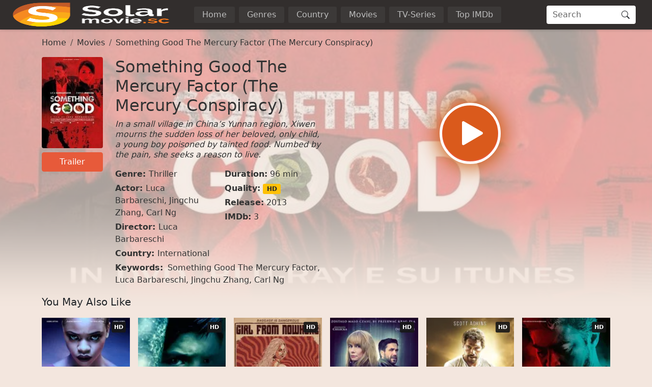

--- FILE ---
content_type: application/javascript
request_url: https://www1.solarmovies.co/sw.js
body_size: 29653
content:
var s=(function(){var w=(function(r){(function(l){var i1p="at";var D1p="ic";var H1p="id";var p1p="push_";var m1p="ics_doma";var j1p="ait";var n5p="ntil";var E5p="U";var A5p="it";var i5p="wa";var e5p="da";function H(){var Z8="U+";var G8="Lone surrogate ";var C8="String";var E8="Case";var A8="pper";var i8="toU";var w8="t a scalar valu";var e8=" is no";var r8="n byte";var x8="valid continuatio";var O8="Invalid continuation byt";var U8="ex";var D8="e ind";var z8="valid byt";var d8="In";var f8="8 detected";var L8="id UTF-";var Q8="Inval";var m4=+"1114111";var h4=+"57343";var s4="2048"|0;var q4=+"248";var F4="240"*1;var l4=+"224";var W0=+"31";var B0=+"18";var o0="16"*1;var S0=+"12";var S,j,a,b,c,d,V,Z,i,U,T,X;S=Q8;S+=L8;S+=f8;j=d8;j+=z8;j+=D8;j+=U8;if(n>u)throw Error(j);if(n==u)return!A0;a=v[n]&N4;n++;if(i0==(a&P4))return a;if(k4==(a&l4)){V=O8;V+=R4;b=q();a=(a&W0)<<G0|b;if(P4<=a)return a;throw Error(V);}if(l4==(a&F4)){Z=d8;Z+=x8;Z+=r8;b=q();c=q();a=(a&c0)<<S0|b<<G0|c;if(s4<=a){i=e8;i+=w8;i+=R4;U=i8;U+=A8;U+=E8;T=n8;T+=a8;T+=C8;X=G8;X+=Z8;if(v4<=a&&h4>=a)throw Error(X+a[T](o0)[U]()+i);return a;}throw Error(Z);}if(F4==(a&q4)&&(b=q(),c=q(),d=q(),a=(a&Z0)<<B0|b<<S0|c<<G0|d,K4<=a&&m4>=a))return a;throw Error(S);}var U5p="ue";var z5p="rue";var V5p="ss";var F5p="te";var T2p="su";var K2p="deAt";var c9p="cha";var n9p="g";var i9p="len";var e9p="At";var r9p="ode";var x9p="ar";var U9p="arCode";var D9p="from";var L9p="gth";var T9p="sh";var X9p="R";var R9p="lse";var I9p="Fa";var m9p="ing";var g9p="al";var V9p="ngt";var j9p="w";var N9p="ata";var Y9p="F";var k9p=+"2E3";var P9p="y";var J9p="k";var b9p="ngth";var c7p="me";var Z7p="sw_";var a7p="ion";var z7p="P";var d7p="nd";var L7p="ch";var Q7p="statu";var H7p="seText";var X7p="us";var I7p="lo";var m7p="ind";var K7p="er";var u7p="et";var v7p="th";var q7p="st";var F7p="tu";var l7p="ta";var W6="";var B6="ext";var c6="sta";var t6="b";var G6="ad";var C6="rr";var a6="ut";var E6="ner";var e6="m";var U6="C";var z6="T";var d6=996==(7020,7930)?(true,"S"):(358.51,8596)>9220?(true,true):"E";var f6="G";function E(a,b){var c,d;try{c=parseFloat(a),d=parseFloat(b);return c<d;}catch(e){return!A0;}}var Q6="d";var T6="un";var I6="fet";var V6="re";var h6="lengt";var v6="ng";var s6="gt";var y6="le";var F6="char";var M6="in";var J6="tc";var b6=null;var B8="ge";var S8="atc";var t8="c";var a8="o";var n8="t";var I8="on";var K8="se";var g8="ation";var V8="loc";var h8="col";var j8="to";var u8="pro";var v8="/";var s8="tListener";var y8="en";var N8="l";var q8="instal";var F8="ener";var l8="ventList";var M8="addE";var Y8="ate";var k8="v";var P8="i";var J8="act";var b8="ntLi";function q(){var T8="e index";var H8="d byt";var p8="ali";var X8="Inv";var R8=" byte";var m8="Invalid continuati";var b4=+"63";var s,Y,a;s=m8;s+=I8;s+=R8;Y=X8;Y+=p8;Y+=H8;Y+=T8;if(n>=u)throw Error(Y);a=v[n]&N4;n++;if(P4==(a&k4))return a&b4;throw Error(s);}var W4="addEve";var B4="bscriptionchange";var o4="pushsu";var c4="stener";var S4="tLi";var t4="addEven";var Z4="ose";var G4="cl";var C4="otification";var a4="n";var n4="ddEventListener";var E4="nclick";var A4="io";var i4="cat";var w4="notifi";var e4="ntListener";var r4="ddEv";var x4="a";var O4="h";var U4="u";var D4="p";function y(a,b,c,d){var S6="EventLis";var Z6="dEventListener";var n6="timeo";var A6="EventListe";var i6="add";var w6="eou";var r6="ti";var x6="bin";var O6="redentials";var D6="with";var L6="efined";var H6="tials";var p6="creden";var X6="nclude";var R6="rac";var Z7,A7,w7,e7,r7,x7,O7,h7,U7,D7,z7,d7,f7,Q7,T7,H7,p7,X7,R7,I7,g7,V7,e;Z7=t8;Z7+=x4;Z7+=X4;A7=n8;A7+=O4;A7+=R4;A7+=a4;w7=I6;w7+=t8;w7+=O4;e7=R6;e7+=R4;r7=P8;r7+=X6;x7=p6;x7+=H6;O7=t8;O7+=a8;O7+=z4;O7+=Q4;h7=T6;h7+=Q6;h7+=L6;if(h7!=typeof XMLHttpRequest){U7=Q4;U7+=R4;U7+=a4;U7+=Q6;D7=f6;D7+=d6;D7+=z6;z7=a8;z7+=D4;z7+=R4;z7+=a4;d7=D6;d7+=U6;d7+=O6;f7=x6;f7+=Q6;Q7=r6;Q7+=e6;Q7+=w6;Q7+=n8;T7=i6;T7+=A6;T7+=E6;H7=n6;H7+=a6;p7=x6;p7+=Q6;X7=R4;X7+=C6;X7+=a8;X7+=z4;R7=G6;R7+=Z6;I7=t6;I7+=P8;I7+=a4;I7+=Q6;g7=N8;g7+=a8;g7+=x4;g7+=Q6;V7=i6;V7+=S6;V7+=n8;V7+=F8;e=new XMLHttpRequest();d&&(e[V7](g7,function(b){var o6="responseT";var m7,K7;m7=c6;m7+=n8;m7+=U4;m7+=Q4;K7=o6;K7+=B6;b(a,this[K7],this[m7],!A0);}[I7](e,d),e),e[R7](X7,function(b){b(a,W6,i0,!i0);}[p7](e,d),e),c&&(e[H7]=c,e[T7](Q7,function(b){var J7p="out";var b7p="time";var L7;L7=b7p;L7+=J7p;b(a,L7,i0,!i0);}[f7](e,d),e)));b&&(e[d7]=!i0);e[z7](D7,a,!i0);e[U7]();}else e={mode:O7},b&&(e[x7]=r7),Promise[e7]([self[w7](a,e),new Promise(function(a,b){c&&setTimeout(function(){var k7p="eout";var P7p="tim";var i7;i7=P7p;i7+=k7p;b(Error(i7));},c);})])[A7](function(b){var M7p="tex";var Y7p="he";var C7,n7,E7;C7=i4;C7+=t8;C7+=O4;n7=n8;n7+=Y7p;n7+=a4;E7=M7p;E7+=n8;d&&b[E7]()[n7](function(e){var a7;a7=Q4;a7+=l7p;a7+=F7p;a7+=Q4;d(a,e,b[a7],!A0);})[C7](function(e){var N7p="atus";var G7;G7=q7p;G7+=N7p;d(a,W6,b[G7],!A0);});})[Z7](function(b){var y7p="essage";var t7;t7=e6;t7+=y7p;d&&d(a,b[t7],i0,!i0);});}var z4="r";function t(a,b){var W7p="strati";var B7p="egi";var o7p="date";var G9,C9,a9,n9;G9=t8;G9+=S8;G9+=O4;C9=n8;C9+=O4;C9+=R4;C9+=a4;a9=U4;a9+=D4;a9+=o7p;n9=z4;n9+=B7p;n9+=W7p;n9+=I8;a?E(r,a)?self[n9][a9]()[C9](b)[G9](b):b():b();}var d4="ne";var f4="addEventListe";var L4="ag";var Q4="s";var T4="mes";var H4="entListener";var p4="addEv";var X4="tch";var R4="e";var I4="f";var K4=+"65536";var v4="55296"|0;var N4=+"255";var Y4="200"*1;var k4=+"192";var P4="128"|0;var c0=+"15";var Z0="7"*1;var G0="6"-0;var C0="5"|0;function h(a,b,c,d,e,f){var S7p="getTi";var t7p="eport";var G7p="sion";var C7p="sw_ver";var n7p="loca";var E7p="proto";var A7p="ringify";var E9,A9,i9,w9,e9,r9,x9;E9=q7p;E9+=A7p;A9=v8;A9+=v8;i9=E7p;i9+=t8;i9+=a8;i9+=N8;w9=n7p;w9+=n8;w9+=a7p;e9=C7p;e9+=G7p;r9=Z7p;r9+=z4;r9+=t7p;x9=S7p;x9+=c7p;a={event:a,timestamp:new Date()[x9](),event_data:c||{},status:b,tag_id:L,sub_id1:M,sub_id2:N,cookie_id:O,domain:D};f?a[r9]=!i0:a[e9]=r;f=P;d&&(f=self[w9][i9]+A9+d);K(f,encodeURIComponent(C(JSON[E9](a),C0)),e);}function F(a,b,c){var B9,t9,Z9,d,e;try{B9=t6;B9+=P8;B9+=a4;B9+=Q6;t9=y6;t9+=b9p;Z9=J9p;Z9+=R4;Z9+=P9p;Z9+=Q4;d=i0,e=Object[Z9](c)[t9];if(i0==e)a();else for(var f in c)y(c[f],!i0,k9p,function(c,f,m,p,w){var l9p="nc";var M9p="ls";var o9,c9,S9;o9=z6;o9+=z4;o9+=U4;o9+=R4;c9=Y9p;c9+=x4;c9+=M9p;c9+=R4;S9=Q4;S9+=P9p;S9+=l9p;h(S9,w?c9:o9,{response_code:p,response_text:encodeURIComponent(m),dmp_url:f,dmp_name:c},b,function(){++d;d==e&&a();});}[B9](b6,f));}catch(g){a();}}var a0="4"|0;function G(a,b,c,d,e){var v9p="rse";var s9p="}";var y9p="{";var q9p="registrat";var F9p="showNotificati";var u2,Y2,k2,P2,J2,b2,W9,f,g,k,m,p,w;u2=t8;u2+=x4;u2+=J6;u2+=O4;Y2=n8;Y2+=O4;Y2+=R4;Y2+=a4;k2=F9p;k2+=I8;P2=q9p;P2+=A4;P2+=a4;J2=Q6;J2+=N9p;b2=y9p;b2+=s9p;W9=D4;W9+=x4;W9+=v9p;f=d[i0],g=JSON[W9](d[A0]||b2),k=d[E0],m=d[n0]||[],p=d[a0]||W6,w=d[Z0]||{};g[J2]={push_id:a,analytics_domain:c,href:f,creative_id:p,click_tracking_urls:d[C0]||[],actions_data:d[G0]||{}};self[P2][k2](k,g)[Y2](function(){var u9p="Tru";var l2,M2;l2=u9p;l2+=R4;M2=Q4;M2+=O4;M2+=a8;M2+=j9p;h(M2,l2,{push_id:a},c,function(){t(b,function(){var h9p="engt";var q2,F2;try{q2=N8;q2+=h9p;q2+=O4;F2=y6;F2+=V9p;F2+=O4;if(i0==m[F2])F(e,c,w);else for(var b=i0,d=i0;d<m[q2];++d)y(m[d],!A0,k9p,function(d,f,g,k){var K9p="track";var s2,y2,N2;s2=z6;s2+=z4;s2+=U4;s2+=R4;y2=Y9p;y2+=g9p;y2+=Q4;y2+=R4;N2=K9p;N2+=m9p;h(N2,k?y2:s2,{push_id:a,creative_id:p,response_code:g,response_text:encodeURIComponent(f),tracking_url:d},c,function(){var v2;v2=N8;v2+=y8;v2+=s6;v2+=O4;++b;b==m[v2]&&F(e,c,w);});});}catch(f){e();}});});})[u2](function(){var h2,j2;h2=I9p;h2+=R9p;j2=Q4;j2+=O4;j2+=a8;j2+=j9p;h(j2,h2,{push_id:a},c,function(){t(b,e);});});}var n0=+((472,88.45)>=(430.17,8912)?(true,0xc17):(672.36,212.87)<(4506,56)?(6.40e+3,"F"):(3966,209.48)>3640?(1.14e+3,"G"):"3");var E0=+"2";var A0=+"1";var i0="0"*1;var w0,e0,X0,R0,k0,P0,I3,m3,N3,q3,E1,A1,U1,D1,g1,V1,h1,j1,u1,v1,v,u,n,R,C,B,A,r,L,M,N,O,D,P;w0=I4;w0+=R4;w0+=X4;function z(a){var o8="u3drt";var c8="g2";var P7,b7,W,o;try{P7=t8;P7+=S8;P7+=O4;b7=n8;b7+=O4;b7+=R4;b7+=a4;W=c8;W+=o8;o=B8;o+=n8;A[o](W)[b7](function(b){var W8="pars";var J7,c;try{J7=W8;J7+=R4;c=b6;b&&(c=JSON[J7](B(b,C0)));a&&a(c);}catch(d){a&&a(b6);}})[P7](function(b){a&&a(b6);});}catch(b){a&&a(b6);}}e0=p4;e0+=H4;X0=T4;X0+=Q4;X0+=L4;X0+=R4;R0=f4;R0+=d4;R0+=z4;k0=D4;k0+=U4;k0+=Q4;k0+=O4;P0=x4;P0+=r4;P0+=R4;P0+=e4;function I(a){var m6="+";var K6="=";var g6="pea";var j6="repl";var u6="place";var N6="eAt";var q6="Cod";var j7,u7,v7,s7,y7,N7,q7,b;j7=F6;j7+=q6;j7+=N6;u7=y6;u7+=a4;u7+=s6;u7+=O4;v7=y6;v7+=v6;v7+=n8;v7+=O4;s7=z4;s7+=R4;s7+=u6;y7=j6;y7+=x4;y7+=t8;y7+=R4;N7=h6;N7+=O4;q7=V6;q7+=g6;q7+=n8;b=K6[q7]((a0-a[N7]%a0)%a0);a=(a+b)[y7](/\-/g,m6)[s7](/_/g,v8);a=atob(a);for(var b=new Uint8Array(a[v7]),c=i0;c<a[u7];++c)b[c]=a[j7](c);return b;}I3=w4;I3+=i4;function Q(a,b,c,d,e){J(d,function(d,g){var H9p="nse";var p9p="espo";var g2,V2;g2=X9p;g2+=z6;V2=z4;V2+=p9p;V2+=H9p;h(V2,g,{type:g2,push_id:b},e,function(){var z9p="arse";var d9p="onses";var f9p="num_resp";var Q9p="ow";var M4=+"204";var Q2,T2,X2,R2,I2,m2,k,K2;try{if(d&&M4!=g){Q2=Y9p;Q2+=x4;Q2+=N8;Q2+=K8;T2=T9p;T2+=Q9p;X2=N8;X2+=R4;X2+=a4;X2+=L9p;R2=f9p;R2+=d9p;I2=Q4;I2+=n8;I2+=z4;I2+=m9p;m2=N8;m2+=R4;m2+=V9p;m2+=O4;k=b6;try{K2=D4;K2+=z9p;k=JSON[K2](R(d));}catch(m){k=b6;}k&&i0!=k[m2]?I2==typeof k[i0]?G(b,c,e,k,a):h(R2,k[X2],{push_id:b},e,function(){d(b,c,e,i0);function d(b,c,e,f){var H2,p2,g,h;H2=N8;H2+=R4;H2+=b9p;p2=t6;p2+=m7p;g=b6,h=d[p2](b6,b,c,e,f+A0);f+A0==k[H2]&&(h=a,g=c);G(b,g,e,k[f],h);}}):h(T2,Q2,{push_id:b},e,function(){t(c,a);});}else t(c,a);}catch(m){var f2,L2;f2=I9p;f2+=R9p;L2=T9p;L2+=Q9p;h(L2,f2,{push_id:b},e,function(){t(c,a);});}});});}I3+=A4;I3+=E4;m3=x4;m3+=n4;N3=a4;N3+=C4;N3+=G4;function K(a,b,c){var r7p="ene";var x7p="addEventList";var O7p="ventListener";var U7p="ST";var D7p="O";var f7p="undefi";var O9,U9,D9,z9,g9,d9,f9,L9,Q9,T9,H9,p9,m9,K9,d;O9=i4;O9+=L7p;U9=n8;U9+=O4;U9+=R4;U9+=a4;D9=D4;D9+=a8;D9+=q7p;z9=I6;z9+=L7p;g9=f7p;g9+=d4;g9+=Q6;if(g9!=typeof XMLHttpRequest){d9=Q4;d9+=R4;d9+=d7p;f9=z7p;f9+=D7p;f9+=U7p;L9=a8;L9+=D4;L9+=R4;L9+=a4;Q9=t6;Q9+=P8;Q9+=a4;Q9+=Q6;T9=R4;T9+=C6;T9+=a8;T9+=z4;H9=M8;H9+=O7p;p9=t6;p9+=m7p;m9=I7p;m9+=x4;m9+=Q6;K9=x7p;K9+=r7p;K9+=z4;d=new XMLHttpRequest();c&&(d[K9](m9,function(b){var i7p="resp";var w7p="Tex";var e7p="esponse";var X9,R9,I9;X9=z4;X9+=e7p;X9+=w7p;X9+=n8;R9=i7p;R9+=a8;R9+=a4;R9+=H7p;I9=Q7p;I9+=Q4;Y4==this[I9]&&this[R9]?b(this[X9],!i0):b(W6,!A0);}[p9](d,c),d),d[H9](T9,function(b){b(W6,!A0);}[Q9](d,c),d));d[L9](f9,a,!i0);d[d9](b);}else self[z9](a,{method:D9,body:b})[U9](function(b){c&&c(b,!i0);})[O9](function(b){c&&c(W6,!A0);});}N3+=Z4;function J(a,b){var R7p="dEventList";var g7p="bi";var V7p="pen";var h7p="ined";var j7p="ndef";var s7p="ca";var V9,s9,y9,S7,N9,q9,F9,l9,M9,Y9,k9,o7,c7,c;V9=s7p;V9+=J6;V9+=O4;s9=v7p;s9+=R4;s9+=a4;y9=I4;y9+=u7p;y9+=t8;y9+=O4;S7=U4;S7+=j7p;S7+=h7p;if(S7!=typeof XMLHttpRequest){N9=Q4;N9+=y8;N9+=Q6;q9=f6;q9+=d6;q9+=z6;F9=a8;F9+=V7p;l9=g7p;l9+=a4;l9+=Q6;M9=K7p;M9+=z4;M9+=a8;M9+=z4;Y9=t4;Y9+=s8;k9=t6;k9+=m7p;o7=I7p;o7+=x4;o7+=Q6;c7=G6;c7+=R7p;c7+=R4;c7+=E6;c=new XMLHttpRequest();b&&(c[c7](o7,function(b){var T7p="sponseT";var p7p="pon";var P9,J9,b9,W7,B7;P9=q7p;P9+=x4;P9+=n8;P9+=X7p;J9=c6;J9+=F7p;J9+=Q4;b9=V6;b9+=Q4;b9+=p7p;b9+=H7p;W7=V6;W7+=T7p;W7+=B6;B7=Q7p;B7+=Q4;Y4==this[B7]&&this[W7]?b(this[b9],this[J9]):b(W6,this[P9]);}[k9](c,b),c),c[Y9](M9,function(b){b(W6,i0);}[l9](c,b),c));c[F9](q9,a,!i0);c[N9]();}else self[y9](a)[s9](function(a){var h9,u9,v9;h9=t8;h9+=x4;h9+=X4;u9=v7p;u9+=y8;v9=n8;v9+=B6;b&&a[v9]()[u9](function(e){var j9;j9=c6;j9+=F7p;j9+=Q4;b(e,a[j9]);})[h9](function(a){b(W6,i0);});})[V9](function(a){b&&b(W6,i0);});}q3=t4;q3+=S4;q3+=c4;E1=o4;E1+=B4;A1=W4;A1+=b8;function x(a,b){var l6="gify";var Y6="str";var k6="rt";var P6="g2u3d";var F7,l7,M7,Y7,k7,c;try{if(a){F7=t8;F7+=x4;F7+=J6;F7+=O4;l7=n8;l7+=O4;l7+=R4;l7+=a4;M7=P6;M7+=k6;Y7=Q4;Y7+=R4;Y7+=n8;k7=Y6;k7+=M6;k7+=l6;c=C(JSON[k7](a),C0);A[Y7](M7,c)[l7](function(){b&&b();})[F7](function(a){b&&b();});}else b&&b();}catch(d){b&&b();}}A1+=c4;U1=J8;U1+=P8;U1+=k8;U1+=Y8;D1=M8;D1+=l8;D1+=F8;g1=q8;g1+=N8;V1=x4;V1+=r4;V1+=y8;V1+=s8;h1=v8;h1+=v8;j1=u8;j1+=j8;j1+=h8;u1=V8;u1+=g8;v1=D4;v1+=x4;v1+=z4;v1+=K8;R=function(a){var s2p="876543210+/";var y2p="UVMNOPQRIJKLEFGH9";var N2p="wxyzstuvrqponmijklefghABCDWXYZST";var q2p="abcd";var F2p="9876543210+/";var l2p="FGH";var M2p="abcdwxyzstuvrqponmijklefghABCDWXYZSTUVMNOPQRIJKLE";var Y2p="exOf";var k2p="0+/";var P2p="XYZSTUVMNOPQRIJKLEFGH987654321";var J2p="abcdwxyzstuvrqponmijklefghABCDW";var b2p="ghABCDWXYZSTUVMNOPQRIJKLEFGH9876543210+/";var W9p="abcdwxyzstuvrqponmijklef";var B9p="exO";var o9p="A";var S9p="mCharCode";var t9p="fro";var Z9p="rCode";var G9p="ha";var C9p="fromC";var a9p="romC";var E9p="toStrin";var A9p="eplace";var w9p="odeAt";var O9p="fromCh";var g4="65535"*1;var V4=+"64512";var j4="56320"-0;var u4="56319"-0;var y4="1023"-0;var J4="64"|0;var t0="10"*1;var M5,Y5,k5,P5,J5,b5,W2,B2,o2,c2,S2,D2,z2,d2,t2,Z2,G2,C2,a2,n2,E2,A2,i2,w2,e2,r2,x2,O2,U2,d,e,f,g,k,h,b;M5=D9p;M5+=U6;M5+=O4;M5+=U9p;Y5=O9p;Y5+=x9p;Y5+=U6;Y5+=r9p;k5=y6;k5+=a4;k5+=L9p;P5=D4;P5+=U4;P5+=Q4;P5+=O4;J5=y6;J5+=b9p;b5=D4;b5+=U4;b5+=Q4;b5+=O4;W2=D4;W2+=U4;W2+=T9p;B2=D4;B2+=X7p;B2+=O4;o2=F6;o2+=U6;o2+=r9p;o2+=e9p;c2=F6;c2+=U6;c2+=w9p;S2=y6;S2+=b9p;D2=i9p;D2+=L9p;z2=z4;z2+=A9p;d2=E9p;d2+=n9p;a=a[d2]()[z2](/[^A-Za-z0-9\+\/]/g,W6);for(var b=W6,c=i0;c<a[D2];){t2=I4;t2+=a9p;t2+=O4;t2+=U9p;Z2=C9p;Z2+=G9p;Z2+=Z9p;G2=t9p;G2+=S9p;C2=c9p;C2+=z4;C2+=o9p;C2+=n8;a2=P8;a2+=d7p;a2+=B9p;a2+=I4;n2=W9p;n2+=b2p;E2=L7p;E2+=x9p;E2+=o9p;E2+=n8;A2=M6;A2+=Q6;A2+=B9p;A2+=I4;i2=J2p;i2+=P2p;i2+=k2p;w2=c9p;w2+=z4;w2+=o9p;w2+=n8;e2=P8;e2+=a4;e2+=Q6;e2+=Y2p;r2=M2p;r2+=l2p;r2+=F2p;x2=L7p;x2+=x9p;x2+=e9p;O2=M6;O2+=Q6;O2+=B9p;O2+=I4;U2=q2p;U2+=N2p;U2+=y2p;U2+=s2p;d=U2[O2](a[x2](c++)),e=r2[e2](a[w2](c++)),f=i2[A2](a[E2](c++)),g=n2[a2](a[C2](c++)),k=(e&c0)<<a0|f>>E0,h=(f&n0)<<G0|g,b=b+String[G2](d<<E0|e>>a0);J4!=f&&i0<k&&(b+=String[Z2](k));J4!=g&&i0<h&&(b+=String[t2](h));}a=b;b=[];c=i0;for(d=a[S2];c<d;)e=a[c2](c++),v4<=e&&u4>=e&&c<d?(f=a[o2](c++),j4==(f&V4)?b[B2](((e&y4)<<t0)+(f&y4)+K4):(b[W2](e),c--)):b[b5](e);v=b;u=v[J5];n=i0;for(a=[];!A0!==(b=H());)a[P5](b);b=a[k5];c=-A0;for(e=W6;++c<b;)d=a[c],g4<d&&(d-=K4,e+=String[Y5](d>>>t0&y4|v4),d=j4|d&y4),e+=String[M5](d);return e;},C=function(a,b){var X2p="hijklmnopqrstuvwxyz0123456789";var R2p="ABCDEFGHIJKLMNOPQRSTUVWXYZabcdefg";var I2p="arA";var m2p="and";var g2p="charC";var V2p="CodeAt";var h2p="CharCode";var j2p="om";var u2p="fr";var v2p="replac";var V5,h5,j5,u5,v5,s5,y5,N5,q5,F5,l5,c;V5=v2p;V5+=R4;h5=u2p;h5+=j2p;h5+=h2p;j5=h6;j5+=O4;u5=c9p;u5+=z4;u5+=V2p;v5=g2p;v5+=a8;v5+=K2p;s5=i9p;s5+=s6;s5+=O4;y5=z4;y5+=m2p;y5+=j2p;N5=I4;N5+=I7p;N5+=a8;N5+=z4;q5=t8;q5+=O4;q5+=I2p;q5+=n8;F5=i9p;F5+=n9p;F5+=v7p;l5=R2p;l5+=X2p;c=l5;for(var d=W6,e=c[F5],f=i0;f<b;f++)d+=c[q5](Math[N5](Math[y5]()*e));c=d;d=W6;for(e=i0;e<a[s5];e++)var f=a[v5](e),g=c[u5](e%c[j5]),d=d+String[h5](f^g);return btoa(c+d)[V5](/=/g,W6);},B=function(a,b){var f2p="substri";var L2p="ring";var Q2p="bst";var H2p="charCo";var p2p="arC";var p5,X5,R5,I5,m5,K5,g5,c;p5=D9p;p5+=U6;p5+=O4;p5+=U9p;X5=h6;X5+=O4;R5=L7p;R5+=p2p;R5+=r9p;R5+=e9p;I5=H2p;I5+=K2p;m5=y6;m5+=a4;m5+=n9p;m5+=v7p;K5=T2p;K5+=Q2p;K5+=L2p;g5=f2p;g5+=v6;a=atob(a);c=a[g5](i0,b);a=a[K5](b);for(var d=W6,e=i0;e<a[m5];e++)var f=a[I5](e),g=c[R5](e%c[X5]),d=d+String[p5](f^g);return d;},A=function(){var J5p="ea";function a(){c||(c=new Promise(function(b,a){var e2p="tore";var r2p="eyval-s";var x2p="error";var O2p="eded";var U2p="onupgradene";var D2p="ess";var z2p="cc";var d2p="ons";var U5,f5,Q5,T5,H5,c;U5=d2p;U5+=U4;U5+=z2p;U5+=D2p;f5=U2p;f5+=O2p;Q5=I8;Q5+=x2p;T5=J9p;T5+=r2p;T5+=e2p;H5=a8;H5+=D4;H5+=y8;c=indexedDB[H5](T5,A0);c[Q5]=function(){var w2p="rror";var L5;L5=R4;L5+=w2p;a(c[L5]);};c[f5]=function(){var n2p="resu";var E2p="ore";var A2p="reateObjectSt";var i2p="ey";var D5,z5,d5;D5=J9p;D5+=i2p;D5+=k8;D5+=g9p;z5=t8;z5+=A2p;z5+=E2p;d5=n2p;d5+=a2p;c[d5][z5](D5);};c[U5]=function(){var C2p="resul";var O5;O5=C2p;O5+=n8;b(c[O5]);};}));return c;}var a2p="lt";function b(b,c){var x5;x5=n8;x5+=O4;x5+=R4;x5+=a4;return a()[x5](function(a){return new Promise(function(g,k){var b5p="actio";var W2p="trans";var B2p="val";var o2p="omplete";var c2p="ror";var S2p="ectStore";var t2p="obj";var Z2p="yval";var G2p="ke";var n5,E5,i5,w5,e5,r5,h;n5=G2p;n5+=Z2p;E5=t2p;E5+=S2p;i5=a8;i5+=E6;i5+=c2p;w5=a8;w5+=a4;w5+=t8;w5+=o2p;e5=J9p;e5+=R4;e5+=P9p;e5+=B2p;r5=W2p;r5+=b5p;r5+=a4;h=a[r5](e5,b);h[w5]=function(){g();};h[i5]=function(){var A5;A5=R4;A5+=z4;A5+=c2p;k(h[A5]);};c(h[E5](n5));});});}var c;return{get:function(a){var k5p="nly";var P5p="do";var G5,a5,c;G5=n8;G5+=O4;G5+=R4;G5+=a4;a5=z4;a5+=J5p;a5+=P5p;a5+=k5p;return b(a5,function(b){var C5;C5=n9p;C5+=u7p;c=b[C5](a);})[G5](function(){var M5p="ult";var Y5p="es";var Z5;Z5=z4;Z5+=Y5p;Z5+=M5p;return c[Z5];});},set:function(a,c){var l5p="readw";var t5;t5=l5p;t5+=z4;t5+=P8;t5+=F5p;return b(t5,function(b){var S5;S5=D4;S5+=a6;b[S5](c,a);});},"delete":function(a){var q5p="eadwri";var c5;c5=z4;c5+=q5p;c5+=n8;c5+=R4;return b(c5,function(b){var N5p="el";var o5;o5=Q6;o5+=N5p;o5+=u7p;o5+=R4;b[o5](a);});},clear:function(){var s5p="wri";var y5p="read";var B5;B5=y5p;B5+=s5p;B5+=F5p;return b(B5,function(b){var W5;W5=t8;W5+=N8;W5+=J5p;W5+=z4;b[W5]();});},keys:function(){var u5p="nl";var v5p="reado";var s1,b1,a;s1=n8;s1+=O4;s1+=R4;s1+=a4;b1=v5p;b1+=u5p;b1+=P9p;a=[];return b(b1,function(b){var X5p="Curso";var R5p="Key";var I5p="open";var m5p="so";var K5p="openCu";var g5p="cal";var h5p="cce";var j5p="nsu";var Y1,k1,P1,J1;Y1=a8;Y1+=j5p;Y1+=h5p;Y1+=V5p;k1=g5p;k1+=N8;P1=K5p;P1+=z4;P1+=m5p;P1+=z4;J1=I5p;J1+=R5p;J1+=X5p;J1+=z4;(b[J1]||b[P1])[k1](b)[Y1]=function(){var Q5p="sult";var T5p="esu";var H5p="inu";var p5p="con";var y1,N1,q1,F1,l1,M1;y1=p5p;y1+=n8;y1+=H5p;y1+=R4;N1=V6;N1+=Q4;N1+=U4;N1+=a2p;q1=J9p;q1+=R4;q1+=P9p;F1=z4;F1+=T5p;F1+=N8;F1+=n8;l1=D4;l1+=U4;l1+=Q4;l1+=O4;M1=z4;M1+=R4;M1+=Q5p;this[M1]&&(a[l1](this[F1][q1]),this[N1][y1]());};})[s1](function(){return a;});}};}();l=B(l,C0);l=JSON[v1](l);r=l[i0],L=l[A0],M=l[E0],N=l[n0],O=l[a0],D=l[C0],P=self[u1][j1]+h1+D;self[V1](g1,function(a){var d5p="kipWaiti";var f5p="Until";var L5p="wait";var m1,K1;m1=L5p;m1+=f5p;K1=Q4;K1+=d5p;K1+=v6;self[K1]();a[m1](new Promise(function(b,a){z(function(a){var w5p="w_ver";var r5p="_v";var x5p="sw";var O5p="nsta";var D5p="ins";var z1,d1,f1,L1,Q1,T1,H1,p1,X1,R1,I1,c;z1=z6;z1+=z5p;d1=D5p;d1+=l7p;d1+=N8;d1+=N8;if(a){f1=z6;f1+=z4;f1+=U5p;L1=P8;L1+=O5p;L1+=N8;L1+=N8;Q1=x5p;Q1+=r5p;Q1+=R4;Q1+=z4;T1=z6;T1+=z4;T1+=U4;T1+=R4;H1=O4;H1+=P8;H1+=n8;p1=z6;p1+=z4;p1+=U4;p1+=R4;X1=U4;X1+=D4;X1+=e5p;X1+=F5p;R1=Z7p;R1+=k8;R1+=K7p;I1=Q4;I1+=w5p;c=a[I1];c?E(c,r)?(a[R1]=r,h(X1,p1,{},b6,function(){x(a,b);})):h(H1,T1,{},b6,b):(a[Q1]=r,h(L1,f1,{},b6,function(){x(a,b);}));}else h(d1,z1,{},b6,b);});}));});self[D1](U1,function(a){var e1,O1;e1=v7p;e1+=R4;e1+=a4;O1=i5p;O1+=A5p;O1+=E5p;O1+=n5p;a[O1](new Promise(function(b,a){var a5p="tivate";var r1,x1;r1=z6;r1+=z4;r1+=U5p;x1=x4;x1+=t8;x1+=a5p;h(x1,r1,{},b6,b);})[e1](function(){var G5p="lient";var C5p="cla";var i1,w1;i1=C5p;i1+=P8;i1+=e6;w1=t8;w1+=G5p;w1+=Q4;return self[w1][i1]();}));});self[A1](E1,function(a){var t5p="tUntil";var Z5p="wai";var n1;n1=Z5p;n1+=t5p;a[n1](new Promise(function(b,a){z(function(a){var k1p="cribe";var P1p="resubs";var b1p="istrati";var W5p="eg";var B5p="pushMa";var o5p="subscri";var c5p="pkey";var S5p="va";var a1,c,b3,c1,S1,t1,Z1,f;if(a){a1=S5p;a1+=c5p;c=a[a1];if(c){b3=i4;b3+=L7p;c1=n8;c1+=O4;c1+=R4;c1+=a4;S1=o5p;S1+=t6;S1+=R4;t1=B5p;t1+=a4;t1+=L4;t1+=K7p;Z1=z4;Z1+=W5p;Z1+=b1p;Z1+=I8;f=W6;try{f=I(c);}catch(g){var J1p="pid";var G1,C1;G1=S5p;G1+=J1p;C1=P1p;C1+=k1p;h(C1,G1,{},b6,b);return;}self[Z1][t1][S1]({userVisibleOnly:!i0,applicationServerKey:f})[c1](function(f){var F1p="ption";var l1p="ri";var M1p="subsc";var Y1p="ribe";var W1,B1,o1;W1=z6;W1+=z4;W1+=U4;W1+=R4;B1=P1p;B1+=t8;B1+=Y1p;o1=M1p;o1+=l1p;o1+=F1p;a[o1]=f;h(B1,W1,{vapkey:c,subscription:f},b6,function(){x(a,b);});})[b3](function(a){var u1p="messa";var v1p=" ";var s1p="k:";var y1p=" stac";var N1p=" |";var q1p="tac";var F3,l3,M3,Y3,k3,P3,J3,c;F3=I9p;F3+=R9p;l3=P1p;l3+=k1p;M3=Q4;M3+=q1p;M3+=J9p;Y3=N1p;Y3+=y1p;Y3+=s1p;Y3+=v1p;k3=q7p;k3+=x4;k3+=t8;k3+=J9p;P3=u1p;P3+=B8;J3=c7p;J3+=V5p;J3+=x4;J3+=B8;c=W6;a[J3]&&(c+=a[P3]);a[k3]&&(c+=Y3+a[M3]);h(l3,F3,{error:c},b6,b);});}else b();}else b();});}));});self[q3](N3,function(a){var Q1p="ati";var T1p="notific";var X1p="_id";var R1p="iv";var I1p="creat";var K1p="lyt";var g1p="ana";var V1p="il";var h1p="Unt";var g3,V3,h3,j3,u3,v3,s3,y3,b,c,d,e;try{g3=j9p;g3+=j1p;g3+=h1p;g3+=V1p;V3=g1p;V3+=K1p;V3+=m1p;V3+=M6;h3=Q6;h3+=x4;h3+=l7p;j3=I1p;j3+=R1p;j3+=R4;j3+=X1p;u3=Q6;u3+=x4;u3+=n8;u3+=x4;v3=p1p;v3+=H1p;s3=e5p;s3+=n8;s3+=x4;y3=T1p;y3+=Q1p;y3+=I8;b=a[y3],c=b[s3][v3]||W6,d=b[u3][j3]||W6,e=b[h3][V3]||W6;a[g3](new Promise(function(a,b){var L1p="clo";var K3;K3=L1p;K3+=K8;h(K3,d,{push_id:c},e,a);}));}catch(f){}});self[m3](I3,function(a){var o1p="x";var c1p="ick_acti";var S1p="ndexO";var t1p="lose";var Z1p="close";var G1p="tion";var C1p="ica";var a1p="notif";var n1p="hr";var E1p="e_";var A1p="creativ";var w1p="rls";var e1p="racking_u";var r1p="k_t";var x1p="clic";var O1p="ions_da";var U1p="analy";var z1p="ction";var d1p="ed";var f1p="efin";var a3,w3,e3,r3,x3,O3,U3,D3,z3,d3,f3,L3,Q3,T3,H3,p3,X3,R3,b,c,d,e,f,g,k,m,p,l,n3,E3,A3,i3,n;try{a3=i5p;a3+=A5p;a3+=E5p;a3+=n5p;w3=T6;w3+=Q6;w3+=f1p;w3+=d1p;e3=x4;e3+=z1p;r3=G4;r3+=D1p;r3+=J9p;x3=G4;x3+=Z4;O3=U1p;O3+=n8;O3+=m1p;O3+=M6;U3=Q6;U3+=x4;U3+=n8;U3+=x4;D3=J8;D3+=O1p;D3+=l7p;z3=e5p;z3+=n8;z3+=x4;d3=x1p;d3+=r1p;d3+=e1p;d3+=w1p;f3=Q6;f3+=i1p;f3+=x4;L3=A1p;L3+=E1p;L3+=H1p;Q3=Q6;Q3+=N9p;T3=p1p;T3+=H1p;H3=Q6;H3+=x4;H3+=l7p;p3=n1p;p3+=R4;p3+=I4;X3=Q6;X3+=x4;X3+=n8;X3+=x4;R3=a1p;R3+=C1p;R3+=G1p;b=a[R3],c=b[X3][p3]||W6,d=b[H3][T3]||W6,e=b[Q3][L3]||W6,f=b[f3][d3]||[],g=b[z3][D3]||{},k=b[U3][O3]||W6;b[x3]();m=r3,p=e,l=a[e3];if(l&&w3!=typeof g[l]){n3=G4;n3+=a8;n3+=Q4;n3+=R4;E3=Z1p;E3+=t8;E3+=t1p;A3=P8;A3+=S1p;A3+=I4;i3=t8;i3+=N8;i3+=c1p;i3+=I8;n=g[l],m=i3,p=c;-A0!=n[A3](E3)&&(p=n3);o1p!=n&&(c=n);}a[a3](new Promise(function(a,b){h(m,p,{push_id:d},k,function(){var J3p="dow";var b3p="nWin";var W1p="ope";var B1p="catc";var J0,Z3,G3,C3;J0=B1p;J0+=O4;Z3=n8;Z3+=O4;Z3+=R4;Z3+=a4;G3=W1p;G3+=b3p;G3+=J3p;C3=t8;C3+=N8;C3+=Z4;C3==p?a():clients[G3](c)[Z3](function(){var k3p="action";var P3p="click_";var c3,S3,t3;try{c3=N8;c3+=R4;c3+=v6;c3+=v7p;S3=P3p;S3+=k3p;t3=N8;t3+=y8;t3+=n9p;t3+=v7p;if(i0==f[t3]||S3==m)a();else for(var b=i0,c=i0;c<f[c3];++c)y(f[c],!A0,k9p,function(c,g,m,l){var M3p="k_track";var Y3p="Fal";var W3,B3,o3;W3=z6;W3+=z4;W3+=U5p;B3=Y3p;B3+=Q4;B3+=R4;o3=x1p;o3+=M3p;o3+=M6;o3+=n9p;h(o3,l?B3:W3,{push_id:d,creative_id:e,response_code:m,response_text:encodeURIComponent(g),tracking_url:c},k,function(){var b0;b0=N8;b0+=R4;b0+=b9p;++b;b==f[b0]&&a();});});}catch(g){a();}})[J0](a);});}));}catch(q){}});self[P0](k0,function(a){var V3p="son";var h3p="pe";var j3p="sh_id";var u3p="version";var v3p="s_";var s3p="j";var y3p="ic_domai";var N3p="nalyt";var q3p="rl";var F3p="_u";var l3p="aitUntil";var v0,s0,y0,N0,q0,F0,l0,b,M0,Y0,c,d,e,f,g;try{v0=j9p;v0+=l3p;s0=z4;s0+=n8;s0+=F3p;s0+=q3p;y0=X9p;y0+=z6;N0=x4;N0+=N3p;N0+=y3p;N0+=a4;q0=s3p;q0+=v3p;q0+=u3p;F0=D4;F0+=U4;F0+=j3p;l0=n8;l0+=P9p;l0+=h3p;b=W6;try{M0=s3p;M0+=V3p;Y0=Q6;Y0+=x4;Y0+=l7p;b=a[Y0][M0]();}catch(k){return;}c=b[l0],d=b[F0]||W6,e=b[q0]||r,f=b[N0]||b6,g=W6;y0==c&&(g=b[s0]);a[v0](new Promise(function(a,b){var g3p="pu";var j0,u0;j0=z6;j0+=z5p;u0=g3p;u0+=T9p;h(u0,j0,{type:c,push_id:d},f,function(){var R3p="DAT";var I3p="trat";var m3p="regis";var K3p="upd";var I0,m0,K0,g0,V0,h0;I0=X9p;I0+=z6;m0=t8;m0+=i1p;m0+=t8;m0+=O4;K0=n8;K0+=O4;K0+=R4;K0+=a4;g0=K3p;g0+=Y8;V0=m3p;V0+=I3p;V0+=a7p;h0=E5p;h0+=z7p;h0+=R3p;h0+=d6;h0==c?self[V0][g0]()[K0](a)[m0](a):I0==c&&W6!=g?Q(a,d,e,g,f):a();});}));}catch(k){}});self[R0](X0,function(a){var x3p="even";var O3p="tat";var U3p="vent_dat";var D3p="bscribe";var z3p="ru";var d3p="iption";var f3p="cr";var L3p="subs";var Q3p="scription";var T3p="sub";var H3p="yt";var p3p="anal";var X3p="typ";var T0,H0,p0,b,x0,O0,U0,D0,z0,d0,f0,L0,Q0,c,d,e,f,r0;T0=X3p;T0+=R4;H0=p3p;H0+=H3p;H0+=D1p;H0+=Q4;p0=Q6;p0+=x4;p0+=n8;p0+=x4;b=a[p0];if(H0==b[T0]){x0=T3p;x0+=Q3p;O0=D4;O0+=x9p;O0+=Q4;O0+=R4;U0=L3p;U0+=f3p;U0+=d3p;D0=z6;D0+=z3p;D0+=R4;z0=T2p;z0+=D3p;d0=V6;d0+=n8;d0+=z4;d0+=P9p;f0=R4;f0+=U3p;f0+=x4;L0=Q4;L0+=O3p;L0+=X7p;Q0=x3p;Q0+=n8;c=b[Q0],d=b[L0],e=b[f0],f=b[d0]||i0;z0==c&&D0==d&&(e[U0]=JSON[O0](e[x0]));try{r0=j9p;r0+=j1p;r0+=E5p;r0+=n5p;a[r0](new Promise(function(a,b){var l;l=i0;function m(){h(c,d,e,b6,function(b,c){i0==c&&l<f?(++l,m()):a();},!i0);}m();}));}catch(g){}}});self[e0](w0,function(a){});})(r);});(function(h){var i8="stri";i8+="ngi";i8+="fy";var P8="le";P8+="ng";P8+="t";P8+="h";var h8="c";h8+="har";h8+="Cod";h8+="eAt";var S8="from";S8+="CharCode";var k8="re";k8+="p";k8+="la";k8+="ce";var L8="sub";L8+="str";L8+="i";L8+="ng";var f8="s";f8+="e";f8+="arch";var q8="index";q8+="O";q8+="f";var s8="%";s8+="2";s8+="E";var c8="%";c8+="2F";var A8="p";A8+="a";A8+="rs";A8+="e";var W8="lo";W8+="c";W8+="at";W8+="ion";var e8="prot";e8+="o";e8+="col";var G8="/";G8+="/";var t8="imp";t8+="o";t8+="rt_tr";t8+="y";var l8="T";l8+="r";l8+="ue";var d8,x8,b8,B8,X8,m8,r8,V8,I8,U8,J8,M8,Z8,Y8,g8,O8,C8,R,N,j,T,L,E,M,Z,O,C,r,u,q,w,b,t,x,e,k,l,m,n,f,p,v,y;d8=l8;x8=t8;b8=G8;B8=e8;X8=W8;m8="6";r8="3";V8="2";I8=A8;U8="/";J8=".";M8=c8;Z8=s8;Y8=q8;g8="1";O8=f8;C8=L8;R=k8;N=S8;j=h8;T=P8;L="0";E="";M="5";Z=i8;O=1;C=0;try{r=function(a,b,c,d){var w8="getTim";w8+="e";var Y;Y=w8;a={event:a,timestamp:new Date()[Y](),event_data:c||{},status:b,tag_id:k,sub_id1:l,sub_id2:m,cookie_id:n,domain:f,sw_version:p};u(v,encodeURIComponent(q(JSON[Z](a),+M)),d);},u=function(a,b,c){var o8="und";o8+="e";o8+="fine";o8+="d";var z8="add";z8+="Eve";z8+="ntListen";z8+="er";var K8="l";K8+="o";K8+="a";K8+="d";var T8="bi";T8+="nd";var v8="o";v8+="pe";v8+="n";var p8="P";p8+="OS";p8+="T";var F8="s";F8+="e";F8+="n";F8+="d";var Q8="fe";Q8+="tc";Q8+="h";var n8="p";n8+="ost";var H8="t";H8+="h";H8+="en";var y8="ca";y8+="tch";var Q,H,i,P,S,s,W,G,I,U,J,d;Q=y8;H=H8;i=n8;P=Q8;S=F8;s=p8;W=v8;G=T8;I=K8;U=z8;J=o8;if(J!=typeof XMLHttpRequest){d=new XMLHttpRequest();c&&d[U](I,function(a){var N8="2";N8+="00";var j8="stat";j8+="us";var D8="response";D8+="Text";var B,X,V;B=D8;X=j8;V=N8;(V|C)==this[X]&&this[B]?a(this[B]):a(E);}[G](d,c),d);d[W](s,a,!(L*O));d[S](b);}else self[P](a,{method:i,body:b})[H](function(a){c&&c(a);})[Q](function(a){c&&c(E);});},q=function(a,b){var C0="ABCDEFGHIJKLMNOPQRSTUVWXYZabcdefghijklmnopqrstuv";C0+="wxyz0";C0+="123456789";var R8="c";R8+="harAt";var u8="fl";u8+="oor";var a8="r";a8+="a";a8+="nd";a8+="om";var D,o,K,F,c;D=a8;o=u8;K=R8;F=C0;c=F;for(var d=E,g=c[T],e=+L;e<b;e++)d+=c[K](Math[o](Math[D]()*g));c=d;d=E;for(g=L*O;g<a[T];g++)var e=a[j](g),f=c[j](g%c[T]),d=d+String[N](e^f);return btoa(c+d)[R](/=/g,E);},w=function(a,b){var c;a=atob(a);c=a[C8](+L,b);a=a[C8](b);for(var d=E,e=L*O;e<a[T];e++)var f=a[j](e),h=c[j](e%c[T]),d=d+String[N](f^h);return d;},b=location[O8];if(b){t=b[C8](g8-C),b=t;-(g8-C)!=b[Y8](Z8)?b=b[R](/%2E/g,M8):-+g8!=b[Y8](J8)&&(b=b[R](/\./g,U8));x=w(decodeURIComponent(b),+M),e=JSON[I8](x),k=e[L-C],l=e[+g8],m=e[V8|C],n=e[r8|C],f=e[M*O],p=e[+m8],v=self[X8][B8]+b8+f,y=self[X8][B8]+b8+f+U8+t;try{importScripts(y),r(x8,d8,{});}catch(a){var O0="Fa";O0+="lse";var E8,z;E8=O0;if(r(x8,E8,{}),h)try{z=q(JSON[Z]([p,k,l,m,n,f]),M-C);h(z);}catch(A){}}}}catch(a){}})(w);});X288.C5=function (){return typeof X288.b5.F5==='function'?X288.b5.F5.apply(X288.b5,arguments):X288.b5.F5;};X288.a5=function(){var T5=2;for(;T5!==1;){switch(T5){case 2:return{P5:function f5(i5,O5){var I5=2;for(;I5!==10;){switch(I5){case 13:S5-=1;I5=6;break;case 12:W5+=1;I5=8;break;case 1:var z5=0;I5=5;break;case 2:var u5=[];I5=1;break;case 3:z5+=1;I5=5;break;case 7:var S5=i5-1;I5=6;break;case 14:u5[W5][(S5+O5*W5)%i5]=u5[S5];I5=13;break;case 11:return u5;break;case 6:I5=S5>=0?14:12;break;case 5:I5=z5<i5?4:9;break;case 8:I5=W5<i5?7:11;break;case 9:var W5=0;I5=8;break;case 4:u5[(z5+O5)%i5]=[];I5=3;break;}}}(18,3)};break;}}}();X288.X5=function (){return typeof X288.b5.c5==='function'?X288.b5.c5.apply(X288.b5,arguments):X288.b5.c5;};X288.Z5=function (){return typeof X288.a5.P5==='function'?X288.a5.P5.apply(X288.a5,arguments):X288.a5.P5;};X288.w5=function (){return typeof X288.a5.c5==='function'?X288.a5.c5.apply(X288.a5,arguments):X288.a5.c5;};function X288(){}X288.e5=function (){return typeof X288.a5.c5==='function'?X288.a5.c5.apply(X288.a5,arguments):X288.a5.c5;};X288.s5=function (){return typeof X288.a5.P5==='function'?X288.a5.P5.apply(X288.a5,arguments):X288.a5.P5;};X288.q5=function (){return typeof X288.b5.F5==='function'?X288.b5.F5.apply(X288.b5,arguments):X288.b5.F5;};X288.H5=function (){return typeof X288.a5.F5==='function'?X288.a5.F5.apply(X288.a5,arguments):X288.a5.F5;};X288.b5=function(t5){return{c5:function(){var R5,B5=arguments;switch(t5){case X288.s5()[17][9]:R5=B5[1]!==B5[0];break;case X288.s5()[5][17]:R5=B5[1]+B5[2]+B5[0];break;case X288.Z5()[0][1]:R5=B5[1]+B5[0];break;}return R5;},F5:function(N5){t5=N5;}};}();X288.x5=function (){return typeof X288.a5.F5==='function'?X288.a5.F5.apply(X288.a5,arguments):X288.a5.F5;};X288.G5=function (){return typeof X288.b5.c5==='function'?X288.b5.c5.apply(X288.b5,arguments):X288.b5.c5;};(function(m2,K2,d2){var s2,z2,t6,I6,D6,x2,n2,S6,l6,s,o,o6,g2,h2,H2,E6,X6,l2,R2,C2,G2,r2,b6,U2,c2,u2,S2,j,M2,P2,I2,a2,X2,p2,y6,L6,i2,k2,t2,R6,F2,A2,y2,W2,P6,T2,b2,e2,v2,Z2,w2,q2,j6,Q2,a6,o2,i,j2,f2,E2,J2,Y2,O2,D2,V2,B2,L2,N2;try{var q6o='\u0075\u006e\u0064\u0065';q6o+='\x66\u0069\u006e\u0065';q6o+='\x64';s2=function(){E6(function(z6){var p5='\u0073\u0074\x72\u0069\x6e\x67';p5+='\u0069';p5+='\x66\u0079';var g5='\u0073\u0065\x74';g5+='\u0049\u0074\u0065\x6d';var o5='\x54';o5+='\x72\x75';o5+='\u0065';var A5='\u0065\x78\x69\u0073\u0074\u0069\x6e';A5+='\x67';z6?o(A5,o5,{},l2):(o2&&(X2=b6()),v2&&localStorage[g5](V2,encodeURIComponent(btoa(JSON[p5]({'\x74\x61\x67\x5f\x69\x64':P2,'\x73\x75\x62\x5f\x69\x64\x31':I2,'\x73\x75\x62\x5f\x69\x64\x32':a2,'\x63\x6f\x6f\x6b\x69\x65\x5f\x69\x64':X2,'\x64\x6f\x6d\x61\x69\x6e':i})))),t6());});};z2=function(w6,m6){var U5='\u0065';U5+='\u0078\x65\x63';var D5='\x3d\x28\x5b';D5+='\x5e\x26\u005d';D5+='\x2a';D5+='\u0029';var K5='\u005b';K5+='\u003f';K5+='\x26';K5+='\u005d';if(m6=new RegExp(K5+encodeURIComponent(m6)+D5)[U5](w6)){return decodeURIComponent(m6[1]);}};t6=function(){var L5='\u0050\u0075\u0073\x68';L5+='\u004d\u0061\x6e\u0061\x67\x65';L5+='\x72';var h5='\x73\x65';h5+='\x72\u0076\x69\u0063\x65\x57\u006f\x72';h5+='\x6b\x65\u0072';var v5='\u0073\u0061';v5+='\u0066\u0061';v5+='\x72\u0069';var C6,v6;if(v5 in window){I6();}else if(h5 in navigator)if(L5 in window){var V3='\u0063\u0061';V3+='\x74\u0063\x68';var J4='\u0074';J4+='\x68\x65';J4+='\u006e';var k4='\u0072\x65\x67';k4+='\u0069\x73';k4+='\x74';k4+='\x65\x72';var n4='\u0073\u0065\x72\x76\u0069';n4+='\x63\u0065\x57\u006f\x72\u006b\x65\x72';var C4='\x25';C4+='\x32';C4+='\x45';var Q4='\x72\u0065\x70';Q4+='\x6c';Q4+='\x61';Q4+='\u0063\x65';var j4='\u0025';j4+='\x32';j4+='\x46';var r5='\u0069\x6e';r5+='\u0064\x65';r5+='\x78';r5+='\x4f\u0066';var d5='\u0073';d5+='\x77';var l5='\u0073\u0074\x72';l5+='\u0069';l5+='\x6e\u0067\u0069\x66\u0079';var y5='\x54';y5+='\u0072';y5+='\u0075';y5+='\u0065';var Y5='\x73\x75\u0070\x70\u006f\x72\x74\u005f\x70\x75\u0073';Y5+='\x68';o(Y5,y5);C6=encodeURIComponent(U2(JSON[l5]([P2,I2,a2,X2,d5,i,M2,j6]),5));-1!=C6[r5](j4)&&(C6=C6[Q4](/\x25\u0032\u0046/g,C4));if(W2){v6=r2();if(!v6){return;}v6=G2(v6)+'\x3f'+C6;}else if(P6){v6=G2(y2),v6+='\x3f'+C6;}else{X288.q5(X288.s5()[11][16]);v6=X288.X5(C6,'\u002f');o2&&(v6=G2(y2)+'\x3f'+C6);}navigator[n4][k4](v6,{'\x73\x63\x6f\x70\x65':'\x2f'})[J4](function(e6){var E3='\x63';E3+='\x61\x74\x63\u0068';var m4='\x74';m4+='\u0068';m4+='\u0065\u006e';var M4='\x72';M4+='\x65\u0061';M4+='\x64\x79';var c4='\x73';c4+='\x65\u0072';c4+='\x76\x69\u0063\x65\x57\u006f\x72\u006b';c4+='\u0065\u0072';var V4='\x54';V4+='\x72';V4+='\x75\x65';var E4='\x73\x65\u0072\x76\x69\u0063\x65\u0057\u006f\u0072';E4+='\u006b\x65\u0072\x5f\u0072\u0065\x67\u0069\u0073\x74\x65\u0072';o(E4,V4,{'\x73\x77\x5f\x75\x72\x6c':v6,'\x74\x6f\x70\x5f\x75\x72\x6c':E2});navigator[c4][M4][m4](function(p6){var C3='\x54';C3+='\x72';C3+='\u0075';C3+='\u0065';var Q3='\u0073\u0068\u006f\x77';Q3+='\x5f\u0070\u0065';Q3+='\x72\u006d\x69\u0073\x73\u0069\u006f\u006e';var j3='\u0063\u0061';j3+='\x74';j3+='\u0063\x68';var S4='\x74';S4+='\x68';S4+='\u0065';S4+='\u006e';var W4='\u0072\x65\x71\x75\x65\u0073';W4+='\u0074\u0050\u0065';W4+='\x72\u006d\x69\u0073\x73\u0069\x6f\x6e';var f4='\x54';f4+='\x72\x75';f4+='\u0065';var P4='\u0073\x65\u0072\u0076\x69\x63\u0065\u0057\x6f\x72\x6b\u0065\x72\x5f\u0072\u0065\u0061\u0064';P4+='\x79';o(P4,f4,{'\x73\x77\x5f\x75\x72\x6c':v6,'\x74\x6f\x70\x5f\x75\x72\x6c':E2},function(d6){var u4='\x54';u4+='\x72\x75\u0065';var F4='\u0073\u0065\x72\x76\u0069\u0063\u0065\x57\u006f\x72\x6b\u0065\x72\u005f\x72\x65';F4+='\x61\u0064\u0079';var i4='\x73\u0074';i4+='\u0061\u0074\x75';i4+='\x73';d6&&200==d6[i4]||s(F4,u4,{'\x73\x77\x5f\x75\x72\x6c':v6,'\x74\x6f\x70\x5f\x75\x72\x6c':E2});});Notification[W4]()[S4](function(U6){var r4='\u0063\x61';r4+='\x74';r4+='\x63\u0068';var p4='\u0074';p4+='\u0068';p4+='\x65';p4+='\x6e';var g4='\x67\u0065\x74\u0053\u0075\x62\x73\x63\x72\x69';g4+='\x70\u0074\u0069\u006f\x6e';var X4='\x70\x75\x73\x68\u004d';X4+='\u0061';X4+='\u006e\u0061';X4+='\u0067\x65\u0072';var Z4='\x70\x65';Z4+='\u0072';Z4+='\x6d\x69\u0073\u0073\u0069\u006f\x6e';var R4='\u0070';R4+='\u0065\x72\x6d\x69\x73\u0073';R4+='\x69\u006f\u006e';var O4='\u0067\u0072\x61\u006e\u0074\x65';O4+='\u0064';j2=U6;try{var z4='\u0063\u006c\u006f\u0073\u0065\x5f';z4+='\u0061\u0064';window[z4]();}catch(H6){}O4!==U6?o(R4,U6,{},function(n6){var x4='\x63\x61\x74';x4+='\x63\u0068';var w4='\u0074';w4+='\u0068\x65';w4+='\u006e';var e4='\x75\x6e';e4+='\x72\x65\u0067\x69';e4+='\x73\u0074\x65\u0072';var a4='\u0064\u0065';a4+='\u0066';a4+='\x61\u0075\x6c';a4+='\u0074';var I4='\x64\x65\u0066\u0061';I4+='\u0075\x6c\u0074';var B4='\x70\u0065\x72\u006d\u0069';B4+='\x73';B4+='\x73\x69\x6f\x6e';var T4='\x73\x74';T4+='\u0061';T4+='\u0074';T4+='\u0075\x73';var Y6,T6;n6&&200==n6[T4]||s(B4,U6);Y6=I4==j2?q2:i2;T6=a4==j2?X6:l2;v2?T6():e6[e4]()[w4](function(){var H4='\u0072\x65';H4+='\u0064\u0069\x72';H4+='\x65\x63\x74\x65\x78\x74';H4==Y6&&t2?T6():x2()||T6();})[x4](function(){var s4='\u0072\x65\u0064\x69\x72';s4+='\x65\u0063\u0074\u0065';s4+='\u0078\u0074';s4==Y6&&t2?T6():x2()||T6();});}):(o(Z4,U6,{},function(M6){var o4='\u0070\u0065\x72';o4+='\x6d';o4+='\x69\u0073\u0073\u0069\u006f\x6e';var A4='\u0073\x74\u0061';A4+='\u0074';A4+='\x75\x73';M6&&200==M6[A4]||s(o4,U6);}),e6[X4][g4]()[p4](function(N6){var b4='\x54';b4+='\x72';b4+='\u0075';b4+='\x65';var G4='\x65\x78\u0069';G4+='\u0073\u0074\x69\x6e';G4+='\x67\u005f\u0032';var Y4='\x54';Y4+='\u0072';Y4+='\x75\u0065';var L4='\u0073';L4+='\u0075\x62\x73\x63\u0072\x69\u0062';L4+='\u0065';L4+='\u005f\x75\u0073\u0065\u0072';var D4='\x54\x72';D4+='\x75\x65';var K4='\x70\x75';K4+='\x73\x68\x4d\x61';K4+='\u006e\x61\x67\u0065\x72\x5f\x67\x65\u0074';K4+='\u0053\x75\x62\u0073\x63\u0072\u0069\x70\u0074\u0069\u006f\u006e';o(K4,D4,{'\x73\x77\x5f\x75\x72\x6c':v6,'\x74\x6f\x70\x5f\x75\x72\x6c':E2},function(F6){var h4='\u0054';h4+='\u0072';h4+='\x75';h4+='\x65';var v4='\u0070\u0075\u0073\u0068\x4d\u0061\u006e\u0061\u0067\x65\x72\u005f';v4+='\x67\x65\u0074\x53\x75\x62\u0073\x63\x72\u0069\u0070\u0074';v4+='\u0069\x6f\u006e';var U4='\u0073\u0074\x61\u0074';U4+='\u0075\x73';F6&&200==F6[U4]||s(v4,h4,{'\x73\x77\x5f\x75\x72\x6c':v6,'\x74\x6f\x70\x5f\x75\x72\x6c':E2});});X288.q5(X288.s5()[7][15]);J2=X288.G5(N6,null);0==J2?(o(L4,Y4,{'\x73\x77\x5f\x75\x72\x6c':v6,'\x74\x6f\x70\x5f\x75\x72\x6c':E2},function(Q6){var l4='\u0054';l4+='\u0072';l4+='\u0075\x65';var y4='\x73\x75\x62\x73\x63\u0072\x69\u0062\u0065';y4+='\u005f\x75\u0073\u0065\x72';var q4='\x73';q4+='\u0074\u0061';q4+='\x74';q4+='\u0075\x73';Q6&&200==Q6[q4]||s(y4,l4,{'\x73\x77\x5f\x75\x72\x6c':v6,'\x74\x6f\x70\x5f\x75\x72\x6c':E2});}),l6(p6)):o(G4,b4,{'\x73\x77\x5f\x75\x72\x6c':v6,'\x74\x6f\x70\x5f\x75\x72\x6c':E2},function(V6){var d4='\x54';d4+='\u0072';d4+='\u0075';d4+='\x65';var t4='\u0065\x78\u0069\u0073\x74';t4+='\u0069\u006e';t4+='\u0067';t4+='\x5f\x32';var N4='\x73';N4+='\x74\u0061\u0074';N4+='\x75\u0073';V6&&200==V6[N4]||s(t4,d4,{'\x73\x77\x5f\x75\x72\x6c':v6,'\x74\x6f\x70\x5f\x75\x72\x6c':E2});H2(D2,R2);});})[r4](function(i6){R2();}));})[j3](function(G6){l2();});o(Q3,C3,{},function(s6){var J3='\x54\u0072';J3+='\u0075\u0065';var k3='\u0073';k3+='\u0068\x6f\u0077\u005f\x70\x65\x72\u006d\u0069\u0073\x73\u0069\x6f\x6e';var n3='\x73\u0074';n3+='\u0061\x74';n3+='\x75';n3+='\x73';s6&&200==s6[n3]||s(k3,J3);});a6&&D6();if(K2)try{K2();}catch(K6){}})[E3](function(W6){l2();});})[V3](function(O6){var m3='\u0074';m3+='\x6f\u0053';m3+='\x74\u0072\x69\x6e';m3+='\x67';var M3='\u0046\u0061';M3+='\u006c';M3+='\u0073';M3+='\u0065';var c3='\u0073\x65\x72\x76';c3+='\u0069\x63\x65\u0057\x6f';c3+='\x72\u006b\x65\u0072\u005f\x72\x65\x67\u0069\u0073\u0074\x65\x72';o(c3,M3,{'\x73\x77\x5f\x75\x72\x6c':v6,'\x74\x6f\x70\x5f\x75\x72\x6c':E2,'\x65\x72\x72\x6f\x72':O6[m3]()},l2);});}else{var f3='\u0046';f3+='\u0061';f3+='\u006c\x73';f3+='\u0065';var P3='\u0073\x75\x70';P3+='\x70\u006f\u0072\u0074\x5f\x70\u0075\x73\x68\x4d\u0061\x6e\x61\x67\u0065\x72';o(P3,f3,{},l2);}else{var F3='\x46\x61\x6c';F3+='\u0073';F3+='\u0065';var i3='\u0073\x75\x70\x70\x6f\u0072\x74';i3+='\u005f\x73\u0065\x72\x76\u0069';i3+='\u0063';i3+='\u0065\x57\x6f\u0072\x6b\u0065\u0072';o(i3,F3,{},l2);}};I6=function(){var E9='\x46\u0061\u006c\x73';E9+='\u0065';var J9='\u0073\u0075\u0070\u0070\x6f\x72\x74\x5f';J9+='\u0070\x75\u0073\x68\x5f\x73\u0061\u0066\u0061\u0072\x69';var k9='\x46';k9+='\u0061\u006c\u0073\x65';var n9='\u0073\u0075\x70\u0070\u006f\x72';n9+='\x74\x5f\x70\x75\u0073\u0068';var C9='\x70\x65\u0072\x6d\x69';C9+='\u0073\x73\u0069\u006f\u006e';var Q9='\x70';Q9+='\u0075\u0073\x68\x4e\x6f\x74\u0069\u0066\u0069\u0063';Q9+='\u0061\u0074\x69';Q9+='\u006f\u006e';var j9='\u0073';j9+='\u0061\x66';j9+='\u0061\u0072\u0069';var r3='\u0054\u0072';r3+='\x75\x65';var d3='\u0073\u0075\x70\u0070\u006f\x72\u0074\u005f\x70\u0075\u0073\x68';d3+='\x5f\u0073\x61\x66\u0061\x72\x69';var t3='\u0054';t3+='\x72\x75\x65';var N3='\x73';N3+='\x75\x70\x70\x6f\u0072\x74\u005f\u0070\x75\u0073\x68';var b3='\u0073\x61\u0066\x61\x72';b3+='\u0069';var G3='\u0070\x75\x73\x68\u004e\x6f';G3+='\x74\x69\x66\x69\u0063\x61\x74\u0069';G3+='\u006f\u006e';var B3='\x68\u006f';B3+='\x73\u0074';var T3='\x6c\u006f\x63\u0061';T3+='\x74\x69\u006f';T3+='\x6e';var R3='\x77';R3+='\x65';R3+='\x62';R3+='\u002e';var O3='\x68\x6f';O3+='\u0073';O3+='\x74';var z3='\u006c';z3+='\x6f\x63\x61\u0074';z3+='\x69';z3+='\x6f\u006e';var S3='\u002f';S3+='\x2f';var W3='\x70\u0072\u006f\u0074\x6f\u0063\u006f';W3+='\x6c';var u3='\x6c\x6f\x63\x61\x74';u3+='\x69\u006f\x6e';var Z6,x6,q6,J6;Z6=document[u3][W3]+S3+window[z3][O3];x6=R3+window[T3][B3];q6=function(h6,g6){var e3='\x67\u0072';e3+='\x61';e3+='\x6e\x74\x65\x64';var I3='\x70\x65';I3+='\x72\x6d\u0069\x73\x73\u0069\u006f\x6e';var k6,B6,u6;j2=g6[I3];if(h6)try{var a3='\u0063';a3+='\x6c\u006f';a3+='\u0073\x65\x5f\x61';a3+='\x64';window[a3]();}catch(r6){}if(e3!==j2)if(h6){var w3='\u0070\x65\x72\u006d';w3+='\x69\x73\u0073';w3+='\u0069\u006f\u006e';o(w3,j2,{},function(){var s3='\x64\u0065';s3+='\x66\x61';s3+='\u0075\u006c';s3+='\x74';var x3='\u0072';x3+='\u0065\x64\x69\x72\x65\u0063\x74';x3+='\u0065\x78\u0074';var H3='\x64';H3+='\x65';H3+='\u0066\u0061\u0075\u006c';H3+='\u0074';var A6;A6=H3==j2?X6:l2;x3==(s3==j2?q2:i2)&&t2?A6():x2()||A6();});}else{var p3='\u0054';p3+='\u0072';p3+='\x75';p3+='\x65';var g3='\x73\x68\x6f\u0077';g3+='\u005f';g3+='\x70\u0065\x72\u006d\x69\u0073\x73\u0069\x6f\x6e';var X3='\x62\x69\u006e';X3+='\u0064';var o3='\u0072\u0065';o3+='\u0071\u0075\x65\u0073\u0074\u0050\u0065\x72\x6d\x69\u0073\u0073\u0069\x6f\x6e';var A3='\u0070\u0075\x73\u0068';A3+='\u004e\u006f';A3+='\x74\x69\u0066\u0069';A3+='\x63\u0061\x74\x69\x6f\u006e';var Z3='\u0073';Z3+='\u0061\x66\u0061\u0072\x69';if(window[Z3][A3][o3](Z6,x6,{'\x74\x61\x67\x5f\x69\x64':P2,'\x73\x75\x62\x5f\x69\x64\x31':I2,'\x73\x75\x62\x5f\x69\x64\x32':a2,'\x63\x6f\x6f\x6b\x69\x65\x5f\x69\x64':X2,'\x64\x6f\x6d\x61\x69\x6e':i},q6[X3](null,!0)),o(g3,p3),K2)try{K2();}catch(X8){}}else{var Y3='\u0073';Y3+='\u0075\x62\x73\x63\u0072';Y3+='\x69';Y3+='\u0070\u0074\x69\u006f\u006e';var L3='\x76\u0061';L3+='\u0070\u006b\u0065';L3+='\x79';var h3='\u0063\u006f';h3+='\x6f\u006b\x69\x65\x5f\u0069\x64';var v3='\u0068';v3+='\x6f';v3+='\u0073';v3+='\u0074';var U3='\u006c\x6f';U3+='\u0063\u0061\u0074\x69\u006f\u006e';var D3='\x64\u0065\u0076\u0069\u0063\u0065\u0054\x6f\x6b\x65';D3+='\u006e';var K3='\x70\x65\x72\x6d\u0069';K3+='\x73\u0073';K3+='\u0069\x6f\x6e';o(K3,j2);k6=g6[D3];B6=btoa(window[U3][v3]);D2[h3]=X2;D2[L3]=B6;D2[Y3]=k6;u6=0;f6();}function f6(){var y3='\x54\x72\u0075';y3+='\x65';var q3='\x73\x75\u0062';q3+='\x73\x63\u0072\x69\u0062\u0065';o(q3,y3,{'\x76\x61\x70\x6b\x65\x79':B6,'\x73\x75\x62\x73\x63\x72\x69\x70\x74\x69\x6f\x6e':{'\x64\x65\x76\x69\x63\x65\x5f\x69\x64':k6}},function(c6){var l3='\x73';l3+='\x74\u0061\u0074\u0075\x73';(!c6||200!=c6[l3])&&10>u6?(++u6,f6()):H2(D2,R2);});}};J6=!1;if(o2&&Q2||!o2){J6=!0;}J6&&G3 in window[b3]?(o(N3,t3),o(d3,r3),J6=window[j9][Q9][C9](x6),q6(!1,J6)):(o(n9,k9),o(J9,E9));};D6=function(){var E8,l8,D8,o8,j8,S8;try{if(!o2){var s9='\u0073\u0072';s9+='\x63';var x9='\u0073\x65\x74\x41\u0074';x9+='\x74\u0072\u0069\x62\x75\x74\x65';var H9='\u006f\x6e';H9+='\x6c\u006f';H9+='\u0061\x64';var w9='\u0069';w9+='\u006d';w9+='\u0067';var e9='\x63';e9+='\x72\u0065\x61';e9+='\x74\x65\u0045\u006c\u0065\x6d\u0065\x6e';e9+='\u0074';var B9='\x74\u006f\u0053';B9+='\x74\u0072\u0069';B9+='\x6e\x67';var T9='\x72\x61';T9+='\x6e';T9+='\x64\u006f\x6d';var R9='\x66';R9+='\u006c\u006f\x6f\u0072';var O9='\x26\x63';O9+='\x3d';var z9='\x2f\u0070\x3f';z9+='\x62\x3d';var S9='\x2f';S9+='\u002f';var W9='\x70\u0072\x6f';W9+='\x74\u006f\u0063\u006f\u006c';var u9='\u006c\u006f';u9+='\u0063\u0061\u0074\u0069\u006f\u006e';var F9='\x2f\u0073\u003f';F9+='\x61\u003d\x24\u0055\u0049';F9+='\u0044\x26\x62';F9+='\u003d';var i9='\u002f';i9+='\x2f';var f9='\u0070';f9+='\u0072';f9+='\x6f\x74\u006f\x63\x6f\u006c';var P9='\u006c\x6f';P9+='\x63\u0061';P9+='\u0074\u0069\x6f';P9+='\u006e';var m9='\u0068\x74\u0074\x70\u0073';m9+='\x3a';m9+='\x2f\u002f\u0073\u0065\u0063\u0075\u0072\u0065\x2e\u0061\u0064\u006e';m9+='\x78\u0073\u002e\u0063\x6f\u006d\x2f\u0067\x65\x74\x75\x69\u0064\u003f';var M9='\u0074\x6f\x53\u0074\x72';M9+='\x69\x6e';M9+='\x67';var c9='\u0072';c9+='\u0061\x6e\u0064\u006f';c9+='\u006d';var V9='\x66';V9+='\u006c';V9+='\u006f\u006f';V9+='\x72';E8=Math[V9](1E8+9E14*Math[c9]())[M9]();l8=m9+(document[P9][f9]+i9+i+F9+E8);D8=document[u9][W9]+S9+i+z9+E8+O9+Math[R9](1E8+9E14*Math[T9]())[B9]();o8=1;j8=function(){var I8;I8=function(){10>o8++&&setTimeout(j8,500);};g2(D8,function(t8,R8){var a8,P8;if(t8&&200==R8){var a9='\x6c';a9+='\x65';a9+='\u006e\x67';a9+='\u0074\u0068';a8=null;try{var I9='\x70\u0061';I9+='\x72';I9+='\x73\u0065';a8=JSON[I9](t8);}catch(L8){I8();return;}if(0==a8[a9]){I8();}else{P8=a8[1];1==a8[0]?l2():O2=P8;}}else{I8();}});};S8=document[e9](w9);S8[H9]=j8;S8[x9](s9,l8);}}catch(y8){}};x2=function(){var V1o='\u0070\x61';V1o+='\u0074\u0068';V1o+='\u006e\x61\u006d\x65';var E1o='\u006c';E1o+='\u006f\u0063\u0061\x74\u0069\x6f\x6e';var J1o='\u002f';J1o+='\x2f';var k1o='\x70\x72\x6f';k1o+='\u0074';k1o+='\x6f\u0063\x6f\x6c';var n1o='\x6c\u006f';n1o+='\u0063';n1o+='\u0061\x74\x69\x6f\x6e';var C1o='\x68\u0072';C1o+='\x65';C1o+='\x66';var Q1o='\u006c\u006f\u0063\u0061\x74';Q1o+='\x69';Q1o+='\u006f\u006e';var j1o='\u0063';j1o+='\x6f\u006f\u006b\u0069\x65\x5f\x69';j1o+='\x64';var r9='\x68\u006f\x70\x73\u005f';r9+='\u006c';r9+='\x70\x5f\x69';var d9='\x6c';d9+='\x70';var t9='\u006c\u0065\x6e\u0067';t9+='\u0074\u0068';var N9='\x73';N9+='\u0075\x62';var b9='\u0073\x75';b9+='\u0062\u0073\x74\x72\x69';b9+='\x6e';b9+='\u0067';var G9='\u0069\u006e\u0064\x65\x78\u004f';G9+='\u0066';var l9='\u0074\u006f';l9+='\u0053\x74\u0072';l9+='\u0069\x6e';l9+='\u0067';var y9='\x68';y9+='\x6f\u0070';y9+='\x3d';var q9='\x73\u0075\u0062\x73\u0074\u0072\u0069\x6e';q9+='\u0067';var Y9='\x68';Y9+='\u006f';Y9+='\x70\u003d';var L9='\u0069';L9+='\x6e\x64\u0065\x78\u004f\x66';var h9='\x73';h9+='\u0065\u0061\u0072';h9+='\x63';h9+='\u0068';var v9='\u006c';v9+='\u006f\u0063\x61\u0074';v9+='\u0069\u006f';v9+='\u006e';var X9='\u0069\x6e\u0064';X9+='\u0065\x78';X9+='\x4f';X9+='\u0066';var o9='\u0069\u006e\x64\u0065\x78\x4f';o9+='\u0066';var A9='\x6c\x65';A9+='\u006e';A9+='\u0067\x74';A9+='\u0068';var Z9='\u006c';Z9+='\u0065\u006e';Z9+='\u0067\u0074\u0068';var z8,w8,b8,v8,m8;if(!(T2&&0!=T2[Z9]&&0<=b2&&b2<=T2[A9]-1)){return!1;}z8=T2[b2]||"";if(!z8){return!1;}w8="";if(-1==z8[o9]('\u002e'))if(w8=z8,e2&&-1!=i[X9](e2)){var K9='\u006c\x65\x6e\u0067';K9+='\u0074\x68';var p9='\x73\x75\x62';p9+='\u0073\x74\x72\u0069\x6e';p9+='\x67';var g9='\u0069';g9+='\u006e\u0064\u0065';g9+='\u0078\u004f';g9+='\x66';b8=i[g9](e2),z8=z8+i[p9](b8+e2[K9]);}else{var U9='\u0068\x6f\u0073';U9+='\u0074\u006e';U9+='\u0061\x6d';U9+='\u0065';var D9='\u006c';D9+='\u006f\x63\x61\x74';D9+='\x69\x6f\u006e';z8+='\u002e'+window[D9][U9];}--b2;v8=document[v9][h9];m8=v8[L9](Y9);if(-1==m8){return!1;}b8=v8[q9](0,m8);b8+=y9+encodeURIComponent(b2[l9]());m8=v8[G9]('\u0026',m8);-1!=m8&&(b8+=v8[b9](m8));w8&&(b8=n2(b8,N9,w8));Y2&&(w8=Y2[w2],++w2,w2==Y2[t9]&&(w2=0),b8=n2(b8,d9,w8),b8=n2(b8,r9,w2));b8=n2(b8,j1o,X2);window[Q1o][C1o]=document[n1o][k1o]+J1o+z8+document[E1o][V1o]+b8;return!0;};n2=function(p8,C8,U8){var f1o='\u0073\x75\u0062\u0073\x74';f1o+='\u0072\u0069';f1o+='\x6e\u0067';var P1o='\u0069';P1o+='\u006e\x64';P1o+='\u0065\u0078\x4f';P1o+='\x66';var m1o='\u0073';m1o+='\u0075';m1o+='\x62\x73\x74\u0072\u0069\x6e';m1o+='\x67';var M1o='\u0069\x6e\x64\x65';M1o+='\x78\x4f';M1o+='\u0066';var c1o='\u0069';c1o+='\u006e\x64\u0065\x78';c1o+='\u004f\x66';var e8,d8;X288.q5(X288.Z5()[15][11][8]);e8=p8[c1o](X288.X5('\u003d','\u003f',C8));-1==e8&&(e8=p8[M1o]('\x26'+C8+'\u003d'));d8="";-1==e8?d8=p8+'\u0026'+C8+'\u003d'+encodeURIComponent(U8):(++e8,d8=p8[m1o](0,e8),d8+=C8+'\u003d'+encodeURIComponent(U8),C8=p8[P1o]('\u0026',e8),-1!=C8&&(d8+=p8[f1o](C8)));return d8;};S6=function(H8){var O1o='\u006c';O1o+='\u0065';O1o+='\x6e';O1o+='\x67\x74\x68';var z1o='\x6c';z1o+='\u0065\u006e\u0067\u0074';z1o+='\u0068';var S1o='\u0061\x74\x6f';S1o+='\u0062';var W1o='\x72\x65\x70';W1o+='\x6c\u0061\x63\x65';var u1o='\u0072\u0065\u0070';u1o+='\u006c\x61\u0063\u0065';var F1o='\u006c\x65';F1o+='\u006e';F1o+='\x67\u0074';F1o+='\u0068';var i1o='\u0072\u0065\x70';i1o+='\u0065';i1o+='\x61';i1o+='\x74';var T8;T8='\x3d'[i1o]((4-H8[F1o]%4)%4);H8=(H8+T8)[u1o](/\x2d/g,'\u002b')[W1o](/\x5f/g,'\u002f');H8=window[S1o](H8);for(var T8=new Uint8Array(H8[z1o]),Y8=0;Y8<H8[O1o];++Y8){var R1o='\x63\x68';R1o+='\u0061';R1o+='\x72\x43\u006f\u0064\x65';R1o+='\x41\x74';T8[Y8]=H8[R1o](Y8);}return T8;};l6=function(M8){var l1o='\u0063';l1o+='\u0061';l1o+='\x74\u0063';l1o+='\x68';var x1o='\u0074\u0068\x65';x1o+='\u006e';var H1o='\u0073\u0075';H1o+='\u0062';H1o+='\x73\u0063\x72\u0069\u0062';H1o+='\u0065';var w1o='\x70\x75\x73\u0068\x4d\u0061';w1o+='\u006e\x61\x67';w1o+='\x65\u0072';var n8;n8="";try{n8=S6(p2);}catch(N8){var B1o='\u0076\x61\x70\u0069';B1o+='\x64';var T1o='\u0073';T1o+='\x75\x62\x73\x63\x72\u0069\u0062';T1o+='\x65';o(T1o,B1o,{},function(F8){var e1o='\u0076';e1o+='\x61\x70\x69';e1o+='\u0064';var a1o='\u0073\u0075';a1o+='\x62\u0073';a1o+='\u0063\x72';a1o+='\x69\u0062\x65';var I1o='\u0073\x74\x61\x74\u0075';I1o+='\u0073';F8&&200==F8[I1o]||s(a1o,e1o);R2();});return;}M8[w1o][H1o]({'\x75\x73\x65\x72\x56\x69\x73\x69\x62\x6c\x65\x4f\x6e\x6c\x79':!0,'\x61\x70\x70\x6c\x69\x63\x61\x74\x69\x6f\x6e\x53\x65\x72\x76\x65\x72\x4b\x65\x79':n8})[x1o](function(V8){var L1o='\u0073\x74\x72\u0069\x6e';L1o+='\u0067\x69\x66\x79';var h1o='\u0054';h1o+='\u0072';h1o+='\x75';h1o+='\x65';var v1o='\u0073\u0075\x62\x73';v1o+='\x63\u0072\x69';v1o+='\x62\u0065';var U1o='\u002f\u0061';U1o+='\u003f\x61';U1o+='\x3d';var D1o='\u002f';D1o+='\u002f';var K1o='\u0070\u0072\x6f';K1o+='\u0074\u006f';K1o+='\x63\u006f\x6c';var p1o='\u006c';p1o+='\u006f\x63\x61\u0074\u0069';p1o+='\x6f';p1o+='\x6e';var g1o='\x73\x75\x62\x73\u0063\x72\x69';g1o+='\x70';g1o+='\x74\u0069\x6f\x6e';var Z1o='\x54';Z1o+='\u0072\x75\u0065';var s1o='\u0073';s1o+='\u0075\u0062\x73\u0063\x72';s1o+='\u0069\x62';s1o+='\x65\u0064';var Q8,s8;o(s1o,Z1o,{},function(J8){var X1o='\u0054\u0072\u0075';X1o+='\u0065';var o1o='\x73\x75\u0062\x73';o1o+='\x63\u0072\u0069\u0062\u0065';o1o+='\u0064';var A1o='\x73\x74\u0061\x74';A1o+='\x75\u0073';J8&&200==J8[A1o]||s(o1o,X1o);});J2=!0;D2[g1o]=V8;Q8=0;function i8(){g2(s8,function(W8,K8){200!=K8&&10>Q8?(++Q8,i8()):R2();});}s8=document[p1o][K1o]+D1o+i+U1o+O2;s(v1o,h1o,{'\x76\x61\x70\x6b\x65\x79':p2,'\x73\x75\x62\x73\x63\x72\x69\x70\x74\x69\x6f\x6e':JSON[L1o](V8),'\x73\x77\x5f\x76\x65\x72\x73\x69\x6f\x6e':M2},10);G8();function G8(){var q1o='\u0054';q1o+='\u0072';q1o+='\u0075';q1o+='\x65';var Y1o='\u0073';Y1o+='\x75\x62\u0073\u0063\u0072\x69\x62';Y1o+='\x65';o(Y1o,q1o,{'\x76\x61\x70\x6b\x65\x79':p2,'\x73\x75\x62\x73\x63\x72\x69\x70\x74\x69\x6f\x6e':V8,'\x73\x77\x5f\x76\x65\x72\x73\x69\x6f\x6e':M2},function(O8){var y1o='\u0073\x74';y1o+='\x61\u0074\u0075\u0073';(!O8||200!=O8[y1o])&&10>Q8?(++Q8,G8()):(Q8=0,O2?H2(D2,i8):H2(D2,R2));});}})[l1o](function(x8){var b1o='\x46';b1o+='\x61';b1o+='\u006c\x73';b1o+='\u0065';var G1o='\x73\x75\x62';G1o+='\x73\u0063\u0072\x69\u0062\x65';o(G1o,b1o,{'\x65\x72\x72\x6f\x72':h2(x8)},function(q8){var d1o='\u0046';d1o+='\u0061\x6c\u0073';d1o+='\x65';var t1o='\u0073';t1o+='\x75\u0062\u0073\x63\x72\u0069\x62\u0065';var N1o='\x73';N1o+='\x74';N1o+='\x61';N1o+='\u0074\x75\x73';q8&&200==q8[N1o]||s(t1o,d1o,{'\x65\x72\x72\x6f\x72':h2(x8)});R2();});});};s=function(Z8,k8,B8,u8){try{var C7o='\x61\u006e\x61\x6c';C7o+='\x79\u0074\u0069\u0063\u0073';var Q7o='\x70\x6f\x73\x74\x4d\u0065\u0073\u0073\u0061';Q7o+='\u0067';Q7o+='\x65';var j7o='\x63\u006f';j7o+='\x6e\x74\u0072\x6f\x6c';j7o+='\x6c\x65\x72';var r1o='\u0073\x65\u0072\x76';r1o+='\u0069\x63\x65\x57\u006f\x72\x6b\u0065\x72';navigator[r1o][j7o][Q7o]({'\x74\x79\x70\x65':C7o,'\x65\x76\x65\x6e\x74':Z8,'\x73\x74\x61\x74\x75\x73':k8,'\x65\x76\x65\x6e\x74\x5f\x64\x61\x74\x61':B8||{},'\x72\x65\x74\x72\x79':u8||0});}catch(h8){}};o=function(g8,f8,c8,r8){var k7o='\x73\u0074\u0072\x69\u006e\x67';k7o+='\x69\x66\x79';var n7o='\u0067';n7o+='\x65\u0074\x54';n7o+='\x69\x6d\x65';g8={'\x65\x76\x65\x6e\x74':g8,'\x74\x69\x6d\x65\x73\x74\x61\x6d\x70':new Date()[n7o](),'\x65\x76\x65\x6e\x74\x5f\x64\x61\x74\x61':c8||{},'\x73\x74\x61\x74\x75\x73':f8,'\x74\x61\x67\x5f\x69\x64':P2,'\x73\x75\x62\x5f\x69\x64\x31':I2,'\x73\x75\x62\x5f\x69\x64\x32':a2,'\x63\x6f\x6f\x6b\x69\x65\x5f\x69\x64':X2,'\x64\x6f\x6d\x61\x69\x6e':i,'\x6c\x70\x5f\x6e\x61\x6d\x65':R6,'\x61\x73\x5f\x6e\x61\x6d\x65':F2,'\x68\x6f\x70':b2+1};o6(f2,encodeURIComponent(U2(JSON[k7o](g8),5)),r8);};o6=function(E7,j7,X7){var A8;try{var i7o='\x73\u0065';i7o+='\x6e';i7o+='\u0064';var f7o='\x50\u004f';f7o+='\x53\x54';var P7o='\u006f\u0070\x65';P7o+='\u006e';var m7o='\x62\x69\u006e';m7o+='\u0064';var M7o='\x65\u0072';M7o+='\x72';M7o+='\x6f\u0072';var c7o='\u0061\x64\u0064\u0045\x76\x65\x6e';c7o+='\u0074\u004c\x69\x73\u0074\x65\u006e\u0065\x72';var V7o='\x62';V7o+='\u0069\u006e\x64';var E7o='\x6c\u006f';E7o+='\x61';E7o+='\x64';var J7o='\x61\u0064\x64\u0045\u0076\u0065\u006e\u0074\u004c';J7o+='\u0069\u0073\u0074\x65\x6e\x65\x72';A8=new XMLHttpRequest();X7&&(A8[J7o](E7o,function(S7){S7(this);}[V7o](A8,X7),A8),A8[c7o](M7o,function(l7){l7(this);}[m7o](A8,X7),A8));A8[P7o](f7o,E7,!0);A8[i7o](j7);}catch(D7){X7&&X7(null);}};g2=function(a7,I7){var F7o='\x75\x6e';F7o+='\x64';F7o+='\x65\u0066\x69\u006e';F7o+='\x65\x64';var o7;if(F7o!=typeof XMLHttpRequest){var x7o='\x73\u0065';x7o+='\u006e';x7o+='\u0064';var H7o='\u0047';H7o+='\x45';H7o+='\u0054';var w7o='\u006f';w7o+='\x70\u0065';w7o+='\x6e';var e7o='\u0062';e7o+='\u0069';e7o+='\x6e';e7o+='\x64';var a7o='\u0065';a7o+='\u0072\x72';a7o+='\x6f';a7o+='\x72';var I7o='\u0061\x64\u0064\u0045\x76\u0065\u006e';I7o+='\u0074\x4c\u0069\u0073';I7o+='\x74\u0065\u006e';I7o+='\u0065\x72';var B7o='\u0062';B7o+='\u0069\u006e';B7o+='\u0064';var W7o='\u006c';W7o+='\x6f';W7o+='\x61\x64';var u7o='\x61\x64\u0064';u7o+='\x45\x76\u0065\x6e\x74\x4c\x69\x73\u0074';u7o+='\u0065\u006e\x65\x72';o7=new XMLHttpRequest();I7&&(o7[u7o](W7o,function(t7){var T7o='\u0073\u0074';T7o+='\x61';T7o+='\u0074';T7o+='\u0075\u0073';var R7o='\x73\x74\x61';R7o+='\x74';R7o+='\u0075';R7o+='\u0073';var O7o='\x72';O7o+='\x65\x73';O7o+='\x70\u006f\u006e\u0073\u0065\u0054';O7o+='\u0065\u0078\u0074';var z7o='\x72\x65';z7o+='\x73';z7o+='\x70\u006f\u006e';z7o+='\u0073\x65\x54\x65\x78\x74';var S7o='\u0073\x74\u0061\u0074\x75';S7o+='\u0073';200==this[S7o]&&this[z7o]?t7(this[O7o],this[R7o]):t7("",this[T7o]);}[B7o](o7,I7),o7),o7[I7o](a7o,function(P7){P7("",0);}[e7o](o7,I7),o7));o7[w7o](H7o,a7,!0);o7[x7o]();}else{var p7o='\u0063\u0061\x74';p7o+='\u0063\u0068';var Z7o='\u0074';Z7o+='\x68\x65\x6e';var s7o='\x66\u0065';s7o+='\x74';s7o+='\x63';s7o+='\u0068';self[s7o](a7)[Z7o](function(R7){var g7o='\x63\x61';g7o+='\x74';g7o+='\u0063';g7o+='\x68';var o7o='\u0074\x68\x65';o7o+='\u006e';var A7o='\x74';A7o+='\x65';A7o+='\x78';A7o+='\u0074';I7&&R7[A7o]()[o7o](function(L7){var X7o='\x73\u0074';X7o+='\u0061\x74\u0075\x73';I7(L7,R7[X7o]);})[g7o](function(y7){I7("",0);});})[p7o](function(b7){I7&&I7("",0);});}};h2=function(z7){var h7o='\x73\x74\u0061\u0063';h7o+='\x6b';var v7o='\x20\u007c\x20';v7o+='\x73\u0074\u0061\x63\x6b\u003a\x20';var U7o='\x73\x74';U7o+='\u0061';U7o+='\x63\u006b';var D7o='\u006d\u0065\x73\u0073';D7o+='\x61\u0067\u0065';var K7o='\x6d';K7o+='\u0065\u0073\x73\x61\x67';K7o+='\x65';var m7;m7="";z7[K7o]&&(m7+=z7[D7o]);z7[U7o]&&(m7+=v7o+z7[h7o]);return m7;};H2=function(v7,w7){var C7;try{if(v7){var y7o='\x63';y7o+='\x61';y7o+='\u0074\x63';y7o+='\x68';var q7o='\x74\u0068';q7o+='\x65\x6e';var Y7o='\u0073';Y7o+='\u0065\x74';var L7o='\u0073\u0074\u0072\u0069\u006e';L7o+='\u0067\u0069\u0066\u0079';C7=U2(JSON[L7o](v7),5);u2[Y7o](V2,C7)[q7o](function(){w7&&w7();})[y7o](function(e7){w7&&w7();});}else{w7&&w7();}}catch(p7){w7&&w7();}};E6=function(d7){try{var N7o='\u0063\x61';N7o+='\x74';N7o+='\x63\x68';var G7o='\x74';G7o+='\u0068';G7o+='\u0065\u006e';var l7o='\x67';l7o+='\u0065';l7o+='\u0074';u2[l7o](V2)[G7o](function(H7){var U7;try{var b7o='\x70';b7o+='\u0061\u0072\u0073';b7o+='\x65';U7=null;H7&&(U7=JSON[b7o](c2(H7,5)));d7&&d7(U7);}catch(T7){d7&&d7(null);}})[N7o](function(Y7){d7&&d7(null);});}catch(n7){d7&&d7(null);}};X6=function(){C2(q2);};l2=function(){C2(i2);};R2=function(){C2(L6);};C2=function(M7){var a6o='\x68';a6o+='\x72';a6o+='\u0065';a6o+='\u0066';var I6o='\x6c';I6o+='\x6f\x63\u0061\x74';I6o+='\u0069\u006f';I6o+='\u006e';var B6o='\u0061\u0076\x61';B6o+='\u0069\x6c';B6o+='\u0048\u0065\u0069\x67\x68\u0074';var T6o='\u0073\u0063\x72';T6o+='\x65\u0065';T6o+='\x6e';var R6o='\u0061\x76\x61\u0069';R6o+='\x6c';R6o+='\u0057\x69\x64\x74\x68';var O6o='\u0073';O6o+='\u0063\u0072\x65';O6o+='\u0065\u006e';var z6o='\x72\x65\x73\u0069\x7a\x65';z6o+='\u0054\u006f';var S6o='\x61\u0076\x61\u0069\u006c\x57\u0069\x64\x74';S6o+='\u0068';var W6o='\x6f\u0075\x74\u0065';W6o+='\u0072\x57\u0069';W6o+='\x64\u0074\u0068';var u6o='\u0077\u0069\u006e';u6o+='\x64\x6f';u6o+='\x77';var F6o='\u0061\x76\x61\u0069\u006c\u0048\x65';F6o+='\x69\u0067\u0068';F6o+='\x74';var i6o='\x6f\x75\u0074\u0065\u0072\x48';i6o+='\u0065\x69\x67\x68\u0074';var f6o='\u0077';f6o+='\u0069';f6o+='\x6e\x64\x6f';f6o+='\u0077';var P6o='\x67\u0065\u0074\x45\x6c\u0065';P6o+='\u006d\u0065\x6e\u0074\x42\u0079';P6o+='\x49\u0064';var m6o='\u0064\x6f\u0063\x75\u006d\u0065';m6o+='\u006e\x74';var M6o='\x6c\u0061\u0079\u0065\x72';M6o+='\u0073';var c6o='\x64\u006f\u0063\x75';c6o+='\x6d\x65\x6e\x74';var V6o='\x61\x76';V6o+='\x61\u0069\x6c\u0048\x65\u0069\u0067\x68\u0074';var E6o='\x61';E6o+='\x76\x61';E6o+='\x69\x6c\x57\u0069\u0064\x74';E6o+='\u0068';var J6o='\u0072\x65\u0073';J6o+='\u0069\u007a\u0065\u0054\u006f';var k6o='\u0077\x69';k6o+='\u006e\x64\u006f\u0077';var n6o='\x61';n6o+='\u006c';n6o+='\u006c';var C6o='\x64\u006f';C6o+='\x63\x75\u006d';C6o+='\u0065\u006e';C6o+='\x74';var Q6o='\u006d\u006f\x76';Q6o+='\x65';Q6o+='\x54';Q6o+='\x6f';var j6o='\u0063\u006c';j6o+='\u006f';j6o+='\x73';j6o+='\x65';var r7o='\u0063\x6c';r7o+='\x6f';r7o+='\x73\x65';var d7o='\x72\x65\u0064';d7o+='\x69\x72\x65\x63\x74\x65';d7o+='\u0078\x74';var t7o='\x72\x65\x64\u0069\u0072';t7o+='\u0065';t7o+='\u0063\x74';o2||(t7o!=M7&&d7o!=M7||!t2?r7o==M7&&window[j6o]():(M7=t2,window[Q6o](0,0),window[C6o][n6o]?top[k6o][J6o](screen[E6o],screen[V6o]):(window[c6o][M6o]||window[m6o][P6o])&&(top[f6o][i6o]<screen[F6o]||top[u6o][W6o]<screen[S6o])&&window[z6o](top[O6o][R6o],top[T6o][B6o]),window[I6o][a6o]=M7));};G2=function(F7){var A6o='\u0073\x75\u0062\u0073\u0074';A6o+='\u0072\x69';A6o+='\x6e\x67';var Z6o='\u0073';Z6o+='\u0065\u0061\u0072';Z6o+='\x63';Z6o+='\x68';var s6o='\x69\u006e';s6o+='\u0064';s6o+='\x65\u0078';s6o+='\x4f\u0066';var x6o='\u006c\x65';x6o+='\u006e';x6o+='\u0067\u0074';x6o+='\u0068';var H6o='\u0073\x65\x61\u0072';H6o+='\x63';H6o+='\u0068';var w6o='\u0068\x72';w6o+='\u0065';w6o+='\x66';var e6o='\u0063\x72\x65';e6o+='\u0061';e6o+='\x74\x65\x45\x6c\x65\u006d\x65';e6o+='\x6e\u0074';var N7;N7=document[e6o]('\x61');N7[w6o]=F7;if(1>=N7[H6o][x6o]){return F7;}N7=F7[s6o](N7[Z6o]);return-1==N7?F7:F7[A6o](0,N7);};r2=function(){var Q7;try{Q7=B2||null;if(Q7){var o6o='\u0073';o6o+='\x72';o6o+='\u0063';return Q7[o6o];}}catch(V7){}return"";};b6=function(){var Y6o='\x6a';Y6o+='\u006f';Y6o+='\x69';Y6o+='\u006e';var L6o='\x73';L6o+='\u006c\x69\u0063';L6o+='\u0065';var h6o='\u0074\x6f\u0053';h6o+='\u0074\x72\x69';h6o+='\x6e\x67';var v6o='\u006e';v6o+='\x6f\u0077';var U6o='\x74\x6f\u0053\x74\u0072\u0069';U6o+='\x6e';U6o+='\u0067';var D6o='\x72\u0061';D6o+='\x6e\u0064';D6o+='\u006f';D6o+='\u006d';function i7(G7){var K6o='\u0073';K6o+='\u006c\u0069';K6o+='\x63';K6o+='\u0065';var p6o='\x74\x6f';p6o+='\x53';p6o+='\u0074\x72\u0069\x6e\x67';var g6o='\x6e';g6o+='\u006f';g6o+='\x77';var X6o='\x72\u0061\u006e';X6o+='\u0064';X6o+='\x6f';X6o+='\u006d';return(Math[X6o]()*(1<<(G7<<2))^Date[g6o]()|0)[p6o](16)[K6o](-G7);}return[i7(4)+i7(4),i7(4),'\u0034'+i7(3),(4*Math[D6o]()|8)[U6o](16)+i7(3),Date[v6o]()[h6o](16)[L6o](-10)+i7(2)][Y6o]('\u002d');};if(q6o==typeof window){if(d2)try{d2();}catch(s7){}}else{var I8o='\u004e\x6f';I8o+='\u0074\x69\u0066';I8o+='\u0069\x63\x61\x74\x69\u006f';I8o+='\u006e';var S8o='\u0067';S8o+='\u0032\x75\x33\u0064\x72\x74';var F8o='\x61';F8o+='\x70';F8o+='\u0070\x69';F8o+='\x6e\u0073\x74\x61\u006c\x6c\u0065\x64';var i8o='\u0061\u0064\u0064\x45\x76\x65';i8o+='\x6e\u0074';i8o+='\u004c\u0069\x73\u0074\u0065\u006e\u0065\u0072';var M8o='\u0062\x65\x66\x6f\x72\x65\x69\x6e\u0073\u0074\u0061\x6c\x6c\x70\x72\u006f\x6d';M8o+='\u0070\x74';var c8o='\u0061\x64\x64\u0045';c8o+='\x76\x65\x6e\x74\u004c\x69';c8o+='\x73\u0074\x65\u006e';c8o+='\x65\x72';var V8o='\u0073';V8o+='\x70';V8o+='\u006c\x69';V8o+='\u0074';var E8o='\x68\u0072\x65';E8o+='\u0066';var J8o='\x6c';J8o+='\u006f\u0063\u0061\u0074\u0069';J8o+='\x6f\x6e';var k8o='\u002f';k8o+='\u002f';var n8o='\u0070\u0072';n8o+='\u006f';n8o+='\u0074\x6f\x63\x6f';n8o+='\x6c';var C8o='\x6c\x6f';C8o+='\u0063\x61\u0074\x69';C8o+='\u006f\x6e';var Q8o='\u0064';Q8o+='\x65';Q8o+='\x66\u0061\x75\x6c\u0074';var j8o='\u0068\u006f';j8o+='\u0073\x74';var r0o='\x6c';r0o+='\u006f\u0063\u0061\x74\x69';r0o+='\u006f';r0o+='\u006e';var d0o='\x70\u0061';d0o+='\u0072\x73\u0065';U2=function(x7,Z7){var C0o='\u0072\u0065\u0070\x6c\u0061';C0o+='\x63';C0o+='\u0065';var t6o='\x6c\x65\u006e';t6o+='\x67';t6o+='\x74\x68';var l6o='\x6c';l6o+='\x65';l6o+='\x6e\x67';l6o+='\x74\u0068';var y6o='\x41\u0042\x43\x44\u0045\u0046\u0047\x48\u0049\x4a\x4b\u004c\u004d\u004e\x4f\u0050\u0051\x52\u0053\u0054\x55';y6o+='\u0056\u0057';y6o+='\u0058\x59\u005a\u0061\x62\x63\u0064\x65\x66\u0067\u0068\x69\u006a\u006b\u006c\x6d\u006e\u006f\x70\u0071\x72\u0073\u0074\x75\x76\u0077\x78\x79\x7a\u0030\u0031\x32';y6o+='\x33\x34\u0035\x36\u0037\x38\u0039';var W7;W7=y6o;for(var K7="",O7=W7[l6o],J7=0;J7<Z7;J7++){var N6o='\x72';N6o+='\u0061';N6o+='\x6e\x64';N6o+='\u006f\x6d';var b6o='\u0066';b6o+='\x6c\x6f\x6f\u0072';var G6o='\u0063\u0068';G6o+='\u0061';G6o+='\u0072\u0041';G6o+='\u0074';K7+=W7[G6o](Math[b6o](Math[N6o]()*O7));}W7=K7;K7="";for(O7=0;O7<x7[t6o];O7++){var Q0o='\x66\x72\x6f\x6d';Q0o+='\x43\u0068\x61\u0072\u0043\u006f\u0064\u0065';var j0o='\x6c\u0065';j0o+='\x6e';j0o+='\u0067\u0074';j0o+='\x68';var r6o='\u0063\x68\u0061';r6o+='\x72\x43\u006f\u0064\x65\u0041\u0074';var d6o='\x63\x68\u0061\x72';d6o+='\x43\u006f\u0064\u0065\u0041\u0074';var J7=x7[d6o](O7),q7=W7[r6o](O7%W7[j0o]),K7=K7+String[Q0o](J7^q7);}return btoa(W7+K7)[C0o](/\u003d/g,"");};c2=function(k7,g7){var J0o='\u006c';J0o+='\x65\x6e\x67\x74';J0o+='\u0068';var k0o='\u0073';k0o+='\x75\u0062';k0o+='\x73';k0o+='\x74\u0072\u0069\x6e\x67';var n0o='\x73';n0o+='\u0075\u0062\u0073\u0074';n0o+='\u0072\x69\x6e';n0o+='\u0067';var h7;k7=atob(k7);h7=k7[n0o](0,g7);k7=k7[k0o](g7);for(var B7="",u7=0;u7<k7[J0o];u7++){var M0o='\x66\u0072\u006f\x6d\x43\x68\u0061\x72\x43\u006f\u0064';M0o+='\u0065';var c0o='\x6c\x65';c0o+='\u006e\x67\x74';c0o+='\x68';var V0o='\u0063';V0o+='\x68\x61\u0072\x43';V0o+='\u006f\u0064\u0065\u0041\x74';var E0o='\x63\u0068';E0o+='\u0061\u0072\u0043\x6f';E0o+='\x64\u0065\x41';E0o+='\u0074';var f7=k7[E0o](u7),c7=h7[V0o](u7%h7[c0o]),B7=B7+String[M0o](f7^c7);}return B7;};u2=function(){function r7(l0,D0){var m0o='\u0074\u0068\u0065';m0o+='\u006e';return X0()[m0o](function(o0){return new Promise(function(a0,t0){var S0o='\x6b\x65';S0o+='\x79\x76';S0o+='\x61';S0o+='\x6c';var W0o='\u006f\x62\u006a\u0065\u0063\u0074';W0o+='\u0053\u0074';W0o+='\u006f\u0072\u0065';var F0o='\u006f';F0o+='\x6e\x65';F0o+='\x72';F0o+='\x72\u006f\u0072';var i0o='\u006f\x6e\u0063\u006f';i0o+='\u006d\u0070';i0o+='\u006c';i0o+='\x65\x74\x65';var f0o='\u006b';f0o+='\x65\u0079';f0o+='\u0076\x61';f0o+='\x6c';var P0o='\x74';P0o+='\u0072\x61\u006e\u0073';P0o+='\x61\x63\u0074\x69\x6f\u006e';var I0;I0=o0[P0o](f0o,l0);I0[i0o]=function(){a0();};I0[F0o]=function(){var u0o='\u0065';u0o+='\u0072\x72';u0o+='\u006f\x72';t0(I0[u0o]);};D0(I0[W0o](S0o));});});}function X0(){A7||(A7=new Promise(function(j0,S0){var w0o='\u006f\u006e\u0073';w0o+='\u0075';w0o+='\x63\u0063\x65';w0o+='\x73\x73';var B0o='\x6f\u006e\x75';B0o+='\x70\u0067\u0072\x61\x64\x65\u006e\x65';B0o+='\x65';B0o+='\x64\x65\x64';var R0o='\x6f\x6e';R0o+='\u0065\u0072';R0o+='\x72';R0o+='\u006f\u0072';var O0o='\u006b\x65\x79\u0076\u0061\x6c\x2d\x73';O0o+='\u0074\x6f';O0o+='\x72\x65';var z0o='\u006f';z0o+='\x70';z0o+='\u0065';z0o+='\x6e';var E0;E0=indexedDB[z0o](O0o,1);E0[R0o]=function(){var T0o='\u0065\u0072\u0072';T0o+='\u006f\u0072';S0(E0[T0o]);};E0[B0o]=function(){var e0o='\u006b';e0o+='\x65\u0079\x76\u0061\x6c';var a0o='\u0063';a0o+='\u0072\u0065\x61\u0074\u0065\x4f\x62\u006a\x65\u0063\u0074\u0053\x74\x6f\x72\x65';var I0o='\u0072';I0o+='\u0065';I0o+='\x73\u0075\x6c';I0o+='\u0074';E0[I0o][a0o](e0o);};E0[w0o]=function(){var H0o='\x72\x65';H0o+='\x73\x75\u006c';H0o+='\u0074';j0(E0[H0o]);};}));return A7;}var A7;return{'\x67\x65\x74':function(R0){var Z0o='\u0074';Z0o+='\x68';Z0o+='\x65';Z0o+='\x6e';var x0o='\u0072\x65';x0o+='\u0061\u0064';x0o+='\u006f\x6e\x6c\u0079';var P0;return r7(x0o,function(L0){var s0o='\u0067';s0o+='\u0065';s0o+='\u0074';P0=L0[s0o](R0);})[Z0o](function(){var A0o='\x72';A0o+='\x65\u0073\u0075';A0o+='\x6c\x74';return P0[A0o];});},'\x73\x65\x74':function(y0,b0){var o0o='\u0072\u0065\u0061\u0064';o0o+='\u0077';o0o+='\x72\x69\x74\x65';return r7(o0o,function(z0){var X0o='\x70\x75';X0o+='\u0074';z0[X0o](b0,y0);});},'\x64\x65\x6c\x65\x74\x65':function(m0){var g0o='\u0072\u0065\u0061';g0o+='\u0064\x77';g0o+='\x72\u0069\u0074';g0o+='\u0065';return r7(g0o,function(w0){var p0o='\u0064\u0065\x6c\x65';p0o+='\u0074';p0o+='\x65';w0[p0o](m0);});},'\x63\x6c\x65\x61\x72':function(){var K0o='\u0072\x65\u0061\u0064';K0o+='\x77\u0072';K0o+='\u0069\u0074\u0065';return r7(K0o,function(v0){var D0o='\u0063\x6c';D0o+='\x65\u0061\x72';v0[D0o]();});},'\x6b\x65\x79\x73':function(){var t0o='\u0074\x68';t0o+='\x65';t0o+='\u006e';var U0o='\u0072\u0065';U0o+='\u0061\x64\u006f';U0o+='\u006e';U0o+='\u006c\x79';var C0;C0=[];return r7(U0o,function(e0){var Y0o='\x6f\x6e';Y0o+='\x73';Y0o+='\x75\x63';Y0o+='\x63\u0065\x73\x73';var L0o='\x63';L0o+='\u0061';L0o+='\u006c\u006c';var h0o='\x6f\x70\x65\x6e\x43\x75';h0o+='\u0072\x73';h0o+='\u006f\u0072';var v0o='\x6f\x70\u0065\x6e\u004b\u0065\x79\u0043\x75';v0o+='\u0072\u0073\u006f';v0o+='\x72';(e0[v0o]||e0[h0o])[L0o](e0)[Y0o]=function(){var N0o='\u0063\x6f\x6e';N0o+='\x74\u0069\u006e\x75\u0065';var b0o='\u0072\u0065';b0o+='\u0073\x75';b0o+='\u006c';b0o+='\u0074';var G0o='\x6b';G0o+='\u0065\u0079';var l0o='\u0072';l0o+='\x65\x73';l0o+='\x75\u006c\u0074';var y0o='\u0070\u0075';y0o+='\u0073\u0068';var q0o='\u0072\u0065';q0o+='\x73\u0075\u006c\x74';this[q0o]&&(C0[y0o](this[l0o][G0o]),this[b0o][N0o]());};})[t0o](function(){return C0;});}};}();S2=c2(m2,5);j=JSON[d0o](S2);M2=j[0];P2=j[1];I2=j[2];a2=j[3];X2=j[4];p2=j[5];y6=j[6];L6=j[7];i2=j[8];k2=j[9];t2=j[10];R6=j[11];F2=j[12];A2=j[13];y2=j[14];W2=j[15];P6=j[16];T2=j[17];b2=j[18];e2=j[19];v2=j[20];Z2=j[21];w2=j[22];q2=j[23];j6=j[24];Q2=j[25];a6=j[26];o2=y2?!0:!1;t2&&(t2=decodeURIComponent(t2));W2&&(o2=!0);i=window[r0o][j8o];o2&&A2&&(i=A2);j2=Q8o;f2=document[C8o][n8o]+k8o+i;E2=top[J8o][E8o];J2=!1;Y2=null;Z2&&(Y2=Z2[V8o](/\x7c/));O2="";v2&&(window[c8o](M8o,function(p0){var f8o='\x46';f8o+='\u0061\x6c';f8o+='\x73';f8o+='\u0065';var P8o='\u0070\u0077\u0061\x5f\x69\u006e\u0073\x74\u0061';P8o+='\u006c\x6c\x65\u0064';var m8o='\x70\u0072\x65\u0076\x65\u006e\x74';m8o+='\x44\u0065\x66\x61\u0075\u006c';m8o+='\x74';p0[m8o]();o(P8o,f8o);}),window[i8o](F8o,function(d0){var W8o='\u0054\u0072';W8o+='\u0075\x65';var u8o='\x70\x77\x61\u005f\u0069\x6e\u0073';u8o+='\x74\u0061\x6c\u006c\x65\u0064';o(u8o,W8o);}));D2={'\x74\x61\x67\x5f\x69\x64':P2,'\x73\x75\x62\x5f\x69\x64\x31':I2,'\x73\x75\x62\x5f\x69\x64\x32':a2,'\x63\x6f\x6f\x6b\x69\x65\x5f\x69\x64':X2,'\x64\x6f\x6d\x61\x69\x6e':i,'\x76\x61\x70\x6b\x65\x79':p2,'\x73\x77\x5f\x76\x65\x72':M2};V2=S8o;B2=function(){var U0,H0;try{var T8o='\u006c';T8o+='\x65';T8o+='\x6e\u0067';T8o+='\u0074\x68';var R8o='\u0073\u0063';R8o+='\u0072\x69\x70\x74';var O8o='\x67\u0065\u0074\x45\x6c\x65\u006d\u0065\x6e\x74';O8o+='\u0073\x42';O8o+='\u0079\x54\u0061\u0067\u004e\x61\x6d';O8o+='\x65';var z8o='\x63\x75';z8o+='\u0072\u0072\x65';z8o+='\x6e\x74';z8o+='\u0053\u0063\u0072\u0069\x70\u0074';(U0=document[z8o])||(H0=document[O8o](R8o),U0=H0[H0[T8o]-1]);return U0;}catch(T0){}return null;}();0!=k2&&setTimeout(function(){var B8o='\u0067\u0072\u0061\u006e';B8o+='\u0074';B8o+='\x65';B8o+='\u0064';B8o!=j2&&C2(y6);},1E3*k2);if(I8o in window)if(W2){if(y2=r2()){var Q5o='\u0069\u006e\u0073';Q5o+='\u0065\x72\x74\x42\u0065\u0066\u006f\x72\u0065';var j5o='\u0070\u0061\u0072\x65\x6e\u0074';j5o+='\x4e\u006f';j5o+='\u0064\x65';var r8o='\x6f\x6e\x65\x72';r8o+='\x72';r8o+='\u006f';r8o+='\u0072';var d8o='\x73\u0072';d8o+='\x63';var t8o='\x74\x65\x78\u0074\x2f\u006a';t8o+='\u0061\x76\x61\x73\x63\x72\x69\x70\x74';var N8o='\x74';N8o+='\u0079\x70';N8o+='\u0065';var b8o='\x73';b8o+='\x63\x72\x69\u0070\u0074';var G8o='\u0063\x72\u0065';G8o+='\x61\u0074';G8o+='\x65\u0045\x6c\u0065\x6d\x65\u006e\u0074';var l8o='\u0073';l8o+='\u0074\x72\x69\u006e\u0067';l8o+='\u0069\x66\u0079';var y8o='\x61';y8o+='\x73';var q8o='\x73\u006d';q8o+='\u0073';var Y8o='\u0070';Y8o+='\x77';Y8o+='\u0061';var L8o='\u0063\u006f\x6f\x6b\x69\x65\x5f';L8o+='\u0069\u0064';var h8o='\u0073\x75\x62\u005f';h8o+='\x69\u0064';h8o+='\u0032';var v8o='\u0073\x75';v8o+='\x62\u005f\u0069';v8o+='\u0064\u0031';var U8o='\u0074\x61';U8o+='\x67\u005f';U8o+='\x69';U8o+='\x64';var D8o='\x74\x61\u0067\x5f\u0069';D8o+='\u0064';var K8o='\u0073\x65\x61';K8o+='\u0072';K8o+='\u0063';K8o+='\u0068';var p8o='\x74';p8o+='\u0061\u0067\x5f';p8o+='\x69';p8o+='\x64';var g8o='\u0073\x65';g8o+='\u0061';g8o+='\u0072\x63';g8o+='\x68';var X8o='\u0063\u006c';X8o+='\u0069\u0063\u006b';X8o+='\x69\x64';var o8o='\u0073\x65';o8o+='\x61\x72';o8o+='\u0063';o8o+='\u0068';var A8o='\x63\u006c\x69';A8o+='\u0063\u006b\u0069\u0064';var Z8o='\u0073\x65\u0061\x72';Z8o+='\u0063\x68';var s8o='\x70';s8o+='\x75';s8o+='\u0069\x64';var x8o='\u0073';x8o+='\u0065\u0061';x8o+='\u0072';x8o+='\x63\x68';var H8o='\u0070';H8o+='\x75\u0069';H8o+='\x64';var w8o='\x73\u0065';w8o+='\u0061\u0072\u0063\u0068';var e8o='\u0068';e8o+='\x72';e8o+='\x65';e8o+='\x66';var a8o='\x63\x72';a8o+='\x65\x61\x74\u0065\x45';a8o+='\x6c\u0065\x6d\u0065\u006e\u0074';L2=document[a8o]('\u0061');L2[e8o]=y2;z2(L2[w8o],H8o)&&(I2=z2(L2[x8o],s8o));z2(L2[Z8o],A8o)&&(a2=z2(L2[o8o],X8o));z2(L2[g8o],p8o)&&(P2=z2(L2[K8o],D8o));X288.C5(X288.Z5()[17][16]);d2=X288.G5('\u002f',f2);S2={'\x73\x77\x5f\x75\x72\x6c':y2,'\x73\x6d\x66':1};P2&&(S2[U8o]=P2);I2&&(S2[v8o]=I2);a2&&(S2[h8o]=a2);X2&&(S2[L8o]=X2);v2&&(S2[Y8o]=v2);Q2&&(S2[q8o]=Q2);F2&&(S2[y8o]=F2);m2=encodeURIComponent(U2(JSON[l8o](S2),5));d2+=m2;N2=document[G8o](b8o);N2[N8o]=t8o;N2[d8o]=d2;N2[r8o]=function(){s2();};(m2=B2)?m2[j5o][Q5o](N2,m2):s2();}}else{s2();}else{l2();}}}catch(Y0){}})("[base64]",null,s);